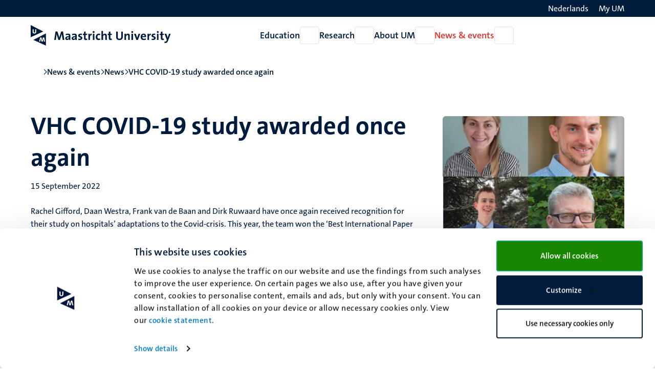

--- FILE ---
content_type: text/css
request_url: https://www.maastrichtuniversity.nl/sites/default/files/css/css_MGWmqe4KypOXJ-mkg1mv5aJNMGuX4FTpHk2nJoG9s18.css?delta=1&language=en&theme=um_base&include=eJydUtFuwyAM_KEQPqky4AZWwAibdfv7kWjTugdSuhfE-c46G85SRW0pFcqYhdeWLgYYlTIVwdnakuHFDkVNhPKYt1DdmL0SCdYx7_sEZ3xIsOGYjoFFBcE0liTM7ZxViUyIJy4S5Ix-D3j_s4irrUBc4Q0-litlgTsyJdQP9_WOZoe8mgrZ8XOda9T_AWPYvEyrK24tQp3Wiw_5uXhyhmlz9lDLa_s9tvzLhykG91rL3OMcHZPSY4YCFbYKxfNPcH4ra8ulmZ5yj27hT-5J13volu_w6QTdqINIFuJFgG-sW1IHVAdc9niyPs41kWsRvwAzEZjj
body_size: 23905
content:
/* @license GPL-2.0-or-later https://www.drupal.org/licensing/faq */
.sr-only{clip:rect(1px,1px,1px,1px);display:inline-block;height:1px !important;overflow:hidden;position:relative !important;width:1px !important;word-wrap:normal}:focus-visible{border-radius:4px;outline:2px solid var(--dusk-red-500);outline-offset:2px}.breadcrumbs ol{display:flex;flex-direction:row;gap:1.125rem;margin:1.375rem 0 0;padding:0}.breadcrumbs ol li{align-items:center;display:flex;flex-direction:row;font-weight:600;gap:1.125rem;line-height:1.5}.breadcrumbs ol li a{align-items:center;border-bottom:none;color:var(--sky-blue-100);padding:2px 0;text-decoration:none}.breadcrumbs ol li a:hover{text-decoration:underline}.breadcrumbs ol li a .icon--home{display:flex;height:1.5rem;width:1.5rem}.breadcrumbs ol li a .icon--home i{font-size:1rem;line-height:1.5;width:1.5rem}.breadcrumbs ol li:before{content:none}.breadcrumbs ol li:first-child a{text-decoration:none}.breadcrumbs ol li:not(:first-child):before{content:"";display:inline-block;font:var(--fa-font-regular);font-size:.75rem;-webkit-font-smoothing:antialiased;text-rendering:auto}@media(min-width:992px){.breadcrumbs ol li:not(:first-child):before{content:""}}@media(max-width:991.98px){.breadcrumbs ol li:not(:nth-last-child(2)){display:none}}.breadcrumbs ol li:last-child{overflow:hidden;text-overflow:ellipsis;white-space:nowrap}
.sr-only{clip:rect(1px,1px,1px,1px);display:inline-block;height:1px !important;overflow:hidden;position:relative !important;width:1px !important;word-wrap:normal}:focus-visible{border-radius:4px;outline:2px solid var(--dusk-red-500);outline-offset:2px}[data-component-id].button{align-items:center;border:none;border-radius:var(--border-radius);display:flex;font-size:1.167rem;font-weight:700;gap:.5rem;justify-content:space-between;line-height:1.3;margin:0;overflow-wrap:break-word;padding:1rem;text-decoration:none;word-break:normal}[data-component-id].button.grow{height:100%}[data-component-id].button.fit-content{width:-moz-fit-content;width:fit-content}[data-component-id].button i{align-self:center;position:relative;transform-style:preserve-3d;transition:translate var(--transition)}[data-component-id].button:hover i{translate:.25em 0}[data-component-id].button--primary{background-color:var(--sky-blue-600);color:var(--neutrals-0)}[data-component-id].button--primary:hover{background-color:var(--sky-blue-500);color:var(--neutrals-0)}[data-component-id].button--secondary{background:rgba(0,0,0,0);border:1px solid var(--sky-blue-600);color:var(--sky-blue-600)}[data-component-id].button--secondary:hover{background:rgba(0,0,0,0);border-color:var(--sky-blue-500);color:var(--sky-blue-500)}[data-component-id].button--white{background:var(--neutrals-0);border:1px solid var(--neutrals-1000);color:var(--neutrals-1000);text-decoration:none}[data-component-id].button--white:hover{background:rgba(0,0,0,0);color:var(--neutrals-1000)}[data-component-id].link{color:var(--sky-blue-500);font-size:1.167rem;overflow-wrap:break-word;word-break:normal}[data-component-id].link span,[data-component-id].link:hover,[data-component-id].link{text-decoration:none}[data-component-id].link i{color:var(--sky-blue-100)}[data-component-id].link:hover{color:var(--sky-blue-100)}[data-component-id].link:hover i{color:var(--sky-blue-100)}[data-component-id].link--default{font-size:inherit}[data-component-id].link--default span{text-decoration:underline}[data-component-id].link--primary{align-items:center;display:flex;font-size:1.167rem;font-weight:700;gap:.5rem;line-height:1.5625rem}[data-component-id].link--primary i{align-self:center;transform-style:preserve-3d;transition:translate var(--transition)}[data-component-id].link--primary:hover i{translate:.25em 0}[data-component-id].link--secondary{align-items:center;display:flex;font-weight:700;gap:.5rem}[data-component-id].link--secondary i{align-self:center;transform-style:preserve-3d;transition:translate var(--transition)}[data-component-id].link--secondary:hover i{translate:.25em 0}[data-component-id].link--white{border-bottom:none;color:var(--neutrals-0);display:flex;gap:.25rem}[data-component-id].link--white i{align-self:center;color:var(--neutrals-0);order:-1}[data-component-id].link--white:hover{color:var(--neutrals-0)}[data-component-id].link--white:hover i{color:var(--neutrals-0)}[data-component-id].link--white:hover span{text-decoration:underline}[data-component-id].link--cerulean,[data-component-id].link--cerulean i{color:var(--sky-blue-600)}[data-component-id].link--cerulean:hover,[data-component-id].link--cerulean:hover i{color:var(--sky-blue-500)}[data-component-id].button,[data-component-id].link{transition:all var(--transition)}[data-component-id].button--icon,[data-component-id].link--icon{background:none;border-bottom:none;font-size:2rem}[data-component-id].button--icon:hover,[data-component-id].link--icon:hover{color:initial}[data-component-id].button--icon-orange,[data-component-id].link--icon-orange{color:var(--dusk-red-500)}[data-component-id].button--icon-orange i,[data-component-id].link--icon-orange i{color:var(--dusk-red-500)}[data-component-id].button--icon-orange:hover i,[data-component-id].link--icon-orange:hover i{color:var(--dusk-red-500)}[data-component-id].button--icon-dark,[data-component-id].link--icon-dark{color:var(--sky-blue-100);font-size:1.5rem}[data-component-id].button--icon-dark i,[data-component-id].link--icon-dark i{color:var(--sky-blue-100)}[data-component-id].button--icon-dark:hover i,[data-component-id].link--icon-dark:hover i{color:var(--sky-blue-100)}[data-component-id].button--dark,[data-component-id].link--dark{border:none;color:var(--sky-blue-100);display:flex;flex-direction:row;font-weight:700;gap:1rem}[data-component-id].button--dark:hover span,[data-component-id].link--dark:hover span{text-decoration:underline}[data-component-id].button--dark:hover i,[data-component-id].link--dark:hover i{translate:.25em 0}[data-component-id].button--dark span,[data-component-id].link--dark span{border:none;text-decoration:none;transition:-webkit-text-decoration var(--transition);transition:text-decoration var(--transition);transition:text-decoration var(--transition),-webkit-text-decoration var(--transition)}[data-component-id].button--dark i,[data-component-id].link--dark i{align-self:center;transform-style:preserve-3d;transition:translate var(--transition)}
.sr-only{clip:rect(1px,1px,1px,1px);display:inline-block;height:1px !important;overflow:hidden;position:relative !important;width:1px !important;word-wrap:normal}:focus-visible{border-radius:4px;outline:2px solid var(--dusk-red-500);outline-offset:2px}[data-component-id].card{display:flex;flex-direction:column;gap:.75rem;height:100%;min-height:initial;padding:0;position:relative}[data-component-id].card .card__image{border-bottom:6px solid var(--sky-blue-100);order:-1;overflow:hidden}[data-component-id].card .card__image img,[data-component-id].card .card__image{border-radius:var(--border-radius) var(--border-radius) 0 0}[data-component-id].card .card__content{display:flex;flex-direction:column;flex-grow:1;font-size:1rem;font-weight:400;gap:4px;line-height:1.5rem;padding:0}[data-component-id].card .card__footer{margin-top:1rem;order:4}[data-component-id].card .chapeau{margin-bottom:.375rem;order:-1}[data-component-id].card .chapeau ul{margin:0}[data-component-id].card .title{font-weight:600;order:1}[data-component-id].card .title+span{margin-bottom:.5rem;order:0}[data-component-id].card time{order:2}[data-component-id].card .text{font-weight:400;order:3}[data-component-id].card .text>p{margin-top:.5em}[data-component-id].card img{height:auto;transition:transform var(--transition);width:100%}[data-component-id].card.card--linked .title a:before{content:"";display:block;inset:0;position:absolute;z-index:1}[data-component-id].card.card--linked:focus-within{border-radius:4px;outline:2px solid var(--dusk-red-500);outline-offset:2px}.swiper-slide [data-component-id].card.card--linked:focus-within{border-radius:4px;outline:2px solid var(--dusk-red-500);outline-offset:-2px}[data-component-id].card.card--linked:hover img,[data-component-id].card.card--linked:focus-within img{transform:scale(1.05)}[data-component-id].card.card--linked:hover .title,[data-component-id].card.card--linked:focus-within .title{font-weight:700}[data-component-id].card.card--linked .card__footer a{position:relative;z-index:10}[data-component-id].card--outline{gap:0}[data-component-id].card--outline:not(.card--image) .card__content{border-radius:var(--border-radius);border-width:1px}[data-component-id].card--outline .card__content{border-color:rgb(var(--sky-blue-100-rgb)/30%);border-radius:0 0 var(--border-radius) var(--border-radius);border-style:solid;border-width:0 1px 1px;padding:1.5rem 1.5rem 2.25rem}[data-component-id].card--outline.card--linked{transition:border var(--transition)}[data-component-id].card--outline.card--linked:hover .card__content{border-color:var(--sky-blue-100)}[data-component-id].card--sidebox{background-color:var(--sky-blue-950);border-radius:var(--border-radius-l)}[data-component-id].card--sidebox .card__content:not(:empty){padding:1.5rem 1.5rem 2rem}[data-component-id].card--sidebox .card__content:not(:empty) .title{font-weight:700}[data-component-id].card--sidebox .card__content:not(:empty) p{margin:0}[data-component-id].card--sidebox .card__image{border:none;border-radius:var(--border-radius-l)}[data-component-id].card--horizontal{gap:0}@media(min-width:576px){[data-component-id].card--horizontal{flex-direction:row}}[data-component-id].card--horizontal .card__content{border-color:rgb(var(--sky-blue-100-rgb)/30%);border-radius:0 0 var(--border-radius) var(--border-radius);border-style:solid;border-width:0 1px 1px;padding:1.5rem}[data-component-id].card--horizontal .card__content:last-child{border-top-color:var(--sky-blue-100);border-width:6px 1px 1px}@media(min-width:576px){[data-component-id].card--horizontal .card__content{border-bottom-color:var(--sky-blue-100);border-radius:0 var(--border-radius) var(--border-radius) 0;border-width:1px 1px 6px 0}[data-component-id].card--horizontal .card__content:last-child{border-radius:var(--border-radius);border-width:1px 1px 6px}}@media(min-width:576px){[data-component-id].card--horizontal .card__image{border-radius:var(--border-radius) 0 0 var(--border-radius);max-width:35%}[data-component-id].card--horizontal .card__image figure{height:100%}[data-component-id].card--horizontal .card__image figure img{border-radius:var(--border-radius) 0 0 0;height:100%;-o-object-fit:cover;object-fit:cover;width:100%}}[data-component-id].card--border{border-top:6px solid var(--sky-blue-100);padding-top:1rem}[data-component-id].card--topline:not(.card--image) .card__content{border-top:1px solid var(--neutrals-100);padding-top:1rem}[data-component-id].card--media-left{--bs-gutter-x:3rem;--bs-gutter-y:0;display:flex;flex-wrap:wrap;margin-top:calc(-1*var(--bs-gutter-y));margin-right:calc(-0.5*var(--bs-gutter-x));margin-left:calc(-0.5*var(--bs-gutter-x))}[data-component-id].card--media-left{flex-direction:row;gap:0}@media(min-width:576px){[data-component-id].card--media-left .card__image{flex:0 0 auto;width:50%}}@media(min-width:992px){[data-component-id].card--media-left .card__image{flex:0 0 auto;width:16.66666667%}}[data-component-id].card--media-left .card__image{border:0;border-radius:var(--border-radius)}[data-component-id].card--media-left .card__image img{border-radius:var(--border-radius)}[data-component-id].card--media-left .card__content{padding:0 var(--bs-gutter-x)}@media(min-width:576px){[data-component-id].card--media-left .card__content{flex:0 0 auto;width:50%}}@media(min-width:992px){[data-component-id].card--media-left .card__content{flex:0 0 auto;width:83.33333333%}}
.sr-only{clip:rect(1px,1px,1px,1px);display:inline-block;height:1px !important;overflow:hidden;position:relative !important;width:1px !important;word-wrap:normal}:focus-visible{border-radius:4px;outline:2px solid var(--dusk-red-500);outline-offset:2px}footer{background:var(--neutrals-25);border-bottom:3.75rem solid var(--sky-blue-100);border-top:none;margin-top:1.875rem;padding:3.75rem 0}footer .row{gap:2.25rem}@media(min-width:992px){footer .row{gap:initial}}footer .block--address a{border-bottom:none;color:var(--sky-blue-100);font-weight:normal;text-decoration:none}footer .block--address a:hover{border-bottom:none;text-decoration:underline}footer .block--address .phone+.address{margin-top:1.25rem}footer .logo,footer .block-menu,footer .block{flex-shrink:0;width:100%;max-width:100%;padding-right:calc(var(--bs-gutter-x)*.5);padding-left:calc(var(--bs-gutter-x)*.5);margin-top:var(--bs-gutter-y);text-align:start}footer .logo span,footer .block-menu span,footer .block span{display:flex;font-size:1rem;font-weight:600;line-height:1.5;margin-bottom:.25rem}footer .logo .menu,footer .block-menu .menu,footer .block .menu{align-items:start;display:flex;flex-direction:column}footer .logo .menu .menu-item>a,footer .block-menu .menu .menu-item>a,footer .block .menu .menu-item>a{border:none;color:var(--sky-blue-100);display:flex;text-align:start;text-decoration:none}footer .logo .menu .menu-item>a:hover,footer .block-menu .menu .menu-item>a:hover,footer .block .menu .menu-item>a:hover{text-decoration:underline}@media(min-width:992px){footer .logo,footer .block-menu,footer .block{flex:0 0 auto;width:25%}}footer .logo{border:none;display:inline-block;height:-moz-fit-content;height:fit-content;margin-right:auto}footer .logo svg{height:30px;max-width:100%}footer .logo:hover{border:none}
.sr-only{clip:rect(1px,1px,1px,1px);display:inline-block;height:1px !important;overflow:hidden;position:relative !important;width:1px !important;word-wrap:normal}:focus-visible{border-radius:4px;outline:2px solid var(--dusk-red-500);outline-offset:2px}.header{position:sticky;top:0;z-index:100}.gin--horizontal-toolbar .header{top:calc(var(--gin-toolbar-y-offset))}@media(min-width:992px){.gin--horizontal-toolbar .header{top:calc(var(--gin-toolbar-y-offset) + 6px)}}.header .logo,.header .logo--small{border:none;display:inline-block}.header .logo svg,.header .logo--small svg{height:40px;max-width:100%}.header .language ul{margin-bottom:0;padding-left:0}.header .language--long{color:var(--neutrals-0);display:none}@media(min-width:992px){.header .language--long{display:block}}@media(min-width:992px){.header .language--short{display:none}}.header__top{background:var(--sky-blue-100);padding:.25rem 0}.header__top>.container{align-items:flex-end;display:flex;gap:1.5rem}.header__top .language{margin-left:auto}.header__top .language-link{align-items:center;display:flex;flex-direction:row-reverse;font-size:1rem;gap:.25rem;text-decoration:none}.header__top .language-link i{color:var(--neutrals-0)}.header__top .language-link:hover span{text-decoration:underline}.header__top .my-um .link{font-size:1rem}.header__bottom{background:var(--neutrals-0)}.header__bottom>.container{align-items:center;display:flex;gap:.5rem;height:64px;justify-content:center}@media(min-width:992px){.header__bottom>.container{height:initial}}.header__bottom .language i{display:none}@media(max-width:991.98px){.header__bottom--left a,.header__bottom--left .button,.header__bottom--left .search a,.header__bottom--right a,.header__bottom--right .button,.header__bottom--right .search a{border:none;color:var(--sky-blue-100);display:block;font-size:1.25rem;line-height:1;padding:.75rem}.header__bottom--left a i,.header__bottom--left .button i,.header__bottom--left .search a i,.header__bottom--right a i,.header__bottom--right .button i,.header__bottom--right .search a i{color:var(--sky-blue-100)}.header__bottom--left a:hover,.header__bottom--left .button:hover,.header__bottom--left .search a:hover,.header__bottom--right a:hover,.header__bottom--right .button:hover,.header__bottom--right .search a:hover{border:none;color:var(--sky-blue-100)}.header__bottom--left a:hover i,.header__bottom--left .button:hover i,.header__bottom--left .search a:hover i,.header__bottom--right a:hover i,.header__bottom--right .button:hover i,.header__bottom--right .search a:hover i{color:var(--sky-blue-100);transition:none;translate:initial}.header__bottom--left .button,.header__bottom--right .button{margin-left:-0.75rem}.header__bottom .link{transition:initial}}@media(min-width:992px){.header__bottom{padding:1rem 0}}.header__bottom--left,.header__bottom--right{align-items:center;display:flex;gap:.5rem;justify-content:center;margin-left:auto}.header__bottom--left{margin-left:initial;margin-right:auto}html:not([lang=nl]) svg.site--logo .language--nl{display:none}html:not([lang=en]) svg.site--logo .language--en{display:none}
.sr-only{clip:rect(1px,1px,1px,1px);display:inline-block;height:1px !important;overflow:hidden;position:relative !important;width:1px !important;word-wrap:normal}:focus-visible{border-radius:4px;outline:2px solid var(--dusk-red-500);outline-offset:2px}[data-component-id].image{margin:0;position:relative}[data-component-id].image img{border-radius:var(--border-radius);height:auto;width:100%}[data-component-id].image .caption{bottom:0;left:0;position:absolute;right:0}
.sr-only{clip:rect(1px,1px,1px,1px);display:inline-block;height:1px !important;overflow:hidden;position:relative !important;width:1px !important;word-wrap:normal}:focus-visible{border-radius:4px;outline:2px solid var(--dusk-red-500);outline-offset:2px}.list-item{border-top:1px solid var(--neutrals-100);display:flex;flex-direction:column;gap:1rem;padding:1.5rem 0;position:relative}@media(min-width:768px){.list-item{flex-direction:row;gap:2rem}}.list-item__content{display:flex;flex:3;flex-direction:column;gap:.5rem}.list-item__content .title{transition:font-weight var(--transition)}.list-item__content .title a:before{content:"";display:block;inset:0;position:absolute;z-index:1}.list-item__content__footer{color:var(--neutrals-500);display:flex;flex-wrap:wrap;font-size:.875rem;font-weight:600;gap:.5rem}.list-item__content__footer i{align-self:center;color:var(--dusk-red-700);font-size:.313rem}.list-item__media{flex:1;order:-1}@media(min-width:768px){.list-item__media{order:initial}}.list-item__media .image{border-radius:var(--border-radius-l);overflow:hidden}.list-item__media .image img{transition:transform var(--transition)}@media(min-width:768px){.list-item__media .calendar{margin-left:auto}}.list-item:hover .title,.list-item:focus-within .title{font-weight:700}.list-item:hover img,.list-item:focus-within img{transform:scale(1.05)}
.sr-only{clip:rect(1px,1px,1px,1px);display:inline-block;height:1px !important;overflow:hidden;position:relative !important;width:1px !important;word-wrap:normal}:focus-visible{border-radius:4px;outline:2px solid var(--dusk-red-500);outline-offset:2px}.menu--main{gap:2rem}.menu--main .menu__item,.menu--main .submenu__item{align-items:center;display:flex;gap:.5rem}.menu--main .menu__item__link,.menu--main .submenu__item__link{border:none;color:var(--sky-blue-100);font-size:1.125rem;font-weight:600;text-decoration:none}.menu--main .menu__item__link:hover,.menu--main .submenu__item__link:hover{border:none;color:var(--dusk-red-500)}.menu--main .menu__item--active-trail .menu__item__link,.menu--main .submenu__item--active-trail .menu__item__link{color:var(--dusk-red-500)}.menu--main .menu__item__parent,.menu--main .submenu__item__parent{align-items:center;background:initial;color:var(--sky-blue-100);display:flex;font-size:1.25rem;font-weight:700;gap:1rem;justify-content:initial;margin-bottom:1rem;padding:initial;text-align:left}.menu--main .menu__item__parent:before,.menu--main .submenu__item__parent:before{color:var(--dusk-red-500);content:"";display:inline-block;font:var(--fa-font-regular);font-size:1rem;-webkit-font-smoothing:antialiased;text-rendering:auto}.menu--main .menu__item__toggle,.menu--main .submenu__item__toggle{background-color:var(--neutrals-0);border:1px solid var(--dusk-red-900);border-radius:var(--border-radius);display:initial;font-size:1rem;height:2.125rem;padding:initial;width:2.375rem}.menu--main .menu__item__toggle i,.menu--main .submenu__item__toggle i{color:var(--dusk-red-500);transition:all var(--transition)}.menu--main .menu__item__toggle:hover,.menu--main .submenu__item__toggle:hover{background-color:var(--dusk-red-500);border-color:var(--dusk-red-500)}.menu--main .menu__item__toggle:hover i,.menu--main .submenu__item__toggle:hover i{color:var(--neutrals-0);translate:initial}.menu--main .menu__item__toggle--active-trail,.menu--main .submenu__item__toggle--active-trail{background-color:var(--dusk-red-500);border-color:var(--dusk-red-500)}.menu--main .menu__item__toggle--active-trail i,.menu--main .submenu__item__toggle--active-trail i{color:var(--neutrals-0)}.menu--main .submenu__item{min-height:2.75rem}.menu--main .submenu__item__toggle{height:2.75rem;margin-left:auto;width:2.75rem}.menu--main .submenu__item.active>.submenu__item__toggle,.menu--main .submenu__item.active>.menu__item__toggle{background-color:var(--dusk-red-500);border-color:var(--dusk-red-500)}.menu--main .submenu__item.active>.submenu__item__toggle i,.menu--main .submenu__item.active>.menu__item__toggle i{color:var(--neutrals-0)}.menu--main .submenu__item--active-trail>.submenu__item__link{color:var(--dusk-red-500)}@media(min-width:992px){.menu--main{display:flex}.menu--main,.menu--main ul,.menu--main li{list-style:none;margin:0;padding:0}.menu--main .menu__item>.megamenu{background-color:var(--neutrals-0);display:none;left:0;opacity:0;position:absolute;right:0;top:100%;transform:translateY(-100%);transition:all var(--transition) allow-discrete;width:100vw;z-index:-20}.menu--main .menu__item>.megamenu>.container{position:relative}.menu--main .menu__item>.megamenu>.container>.col-lg-3{background-color:var(--neutrals-0);max-height:var(--desktop-submenu-max-height);min-height:var(--desktop-submenu-min-height);overflow:auto;overscroll-behavior-y:contain;padding:1.5rem 1.25rem 1.5rem .25rem;scrollbar-gutter:stable;scrollbar-color:var(--neutrals-300) var(--neutrals-0);scrollbar-gutter:stable;scrollbar-width:thin}.menu--main .menu__item>.megamenu>.container>.col-lg-3::-webkit-scrollbar{height:.75rem;width:.75rem}.menu--main .menu__item>.megamenu>.container>.col-lg-3::-webkit-scrollbar-track{background:var(--neutrals-0)}.menu--main .menu__item>.megamenu>.container>.col-lg-3::-webkit-scrollbar-thumb{background-color:var(--neutrals-300);border:.1875rem solid var(--neutrals-0);border-radius:.625rem}.menu--main .menu__item>.megamenu .submenu{display:flex;flex-direction:column;gap:1rem}.menu--main .menu__item>.megamenu .submenu .submenu__item>.megamenu{flex:0 0 auto;width:33.33333333%;margin-left:25%;border-left:2px solid var(--neutrals-50);display:none;height:100%;opacity:0;overflow:auto;overscroll-behavior-y:contain;padding:1.5rem 1.25rem 1.5rem 10%;position:absolute;top:0;transform:translateX(-100%);transition:all var(--transition) allow-discrete;z-index:-10;scrollbar-color:var(--neutrals-300) var(--neutrals-0);scrollbar-gutter:stable;scrollbar-width:thin}.menu--main .menu__item>.megamenu .submenu .submenu__item>.megamenu::-webkit-scrollbar{height:.75rem;width:.75rem}.menu--main .menu__item>.megamenu .submenu .submenu__item>.megamenu::-webkit-scrollbar-track{background:var(--neutrals-0)}.menu--main .menu__item>.megamenu .submenu .submenu__item>.megamenu::-webkit-scrollbar-thumb{background-color:var(--neutrals-300);border:.1875rem solid var(--neutrals-0);border-radius:.625rem}.menu--main .menu__item>.megamenu .submenu .submenu__item>.megamenu.open{display:block;opacity:1;transform:translateX(0%);z-index:0}@starting-style{.menu--main .menu__item>.megamenu .submenu .submenu__item>.megamenu.open{opacity:0;transform:translateX(-100%);z-index:-10}}.menu--main .menu__item>.megamenu .submenu .submenu__item__link{width:calc(100% - 3.25rem)}.menu--main .menu__item>.megamenu.open{border-top:2px solid var(--neutrals-50);display:block;opacity:1;transform:translateY(0%)}@starting-style{.menu--main .menu__item>.megamenu.open{opacity:0;transform:translateY(-100%);z-index:-20}}.menu--main .active .menu__item__toggle{background-color:var(--dusk-red-500);border-color:var(--dusk-red-500)}.menu--main .active .menu__item__toggle i{color:var(--neutrals-0);rotate:180deg}}.menu-overlay:after{animation:overlay-fade-in .15s ease-out forwards;background-color:rgb(var(--sky-blue-100-rgb)/50%);content:"";inset:0;pointer-events:none;position:fixed;z-index:20}
.sr-only{clip:rect(1px,1px,1px,1px);display:inline-block;height:1px !important;overflow:hidden;position:relative !important;width:1px !important;word-wrap:normal}:focus-visible{border-radius:4px;outline:2px solid var(--dusk-red-500);outline-offset:2px}@media(max-width:991.98px){.navigation__mobile{background-color:var(--neutrals-0);display:flex;flex-direction:column;height:calc(100svh - var(--mobile-header-height));left:0;overflow-y:auto;position:absolute;top:100%;transform:translateX(-100%);transition:all var(--transition);visibility:hidden;width:100%;z-index:100}.gin--horizontal-toolbar .navigation__mobile{height:calc(100svh - var(--mobile-header-height) - var(--gin-toolbar-y-offset))}.navigation__mobile.open{transform:translateX(0)}.navigation__mobile--bottom{align-items:flex-start;background-color:var(--sky-blue-100);display:flex;flex-direction:column;gap:1rem;margin-top:auto;padding:2.5rem 1.5rem;z-index:100}.navigation__mobile--bottom .search .link,.navigation__mobile--bottom .search .language-link,.navigation__mobile--bottom .language .link,.navigation__mobile--bottom .language .language-link,.navigation__mobile--bottom .my-um .link,.navigation__mobile--bottom .my-um .language-link{align-items:center;border:none;color:var(--neutrals-0);display:flex;flex-direction:row-reverse;font-size:1.167rem;gap:.5rem;padding:.5rem 0}.navigation__mobile--bottom .search .link i,.navigation__mobile--bottom .search .language-link i,.navigation__mobile--bottom .language .link i,.navigation__mobile--bottom .language .language-link i,.navigation__mobile--bottom .my-um .link i,.navigation__mobile--bottom .my-um .language-link i{color:var(--neutrals-0)}.navigation__mobile--bottom .search .link:hover,.navigation__mobile--bottom .search .language-link:hover,.navigation__mobile--bottom .language .link:hover,.navigation__mobile--bottom .language .language-link:hover,.navigation__mobile--bottom .my-um .link:hover,.navigation__mobile--bottom .my-um .language-link:hover{color:var(--neutrals-0);text-decoration:none}.navigation__mobile--bottom .search .link:hover span,.navigation__mobile--bottom .search .language-link:hover span,.navigation__mobile--bottom .language .link:hover span,.navigation__mobile--bottom .language .language-link:hover span,.navigation__mobile--bottom .my-um .link:hover span,.navigation__mobile--bottom .my-um .language-link:hover span{color:var(--neutrals-0);text-decoration:underline}.navigation__mobile--bottom .search .link:hover i,.navigation__mobile--bottom .search .language-link:hover i,.navigation__mobile--bottom .language .link:hover i,.navigation__mobile--bottom .language .language-link:hover i,.navigation__mobile--bottom .my-um .link:hover i,.navigation__mobile--bottom .my-um .language-link:hover i{border:none;color:var(--neutrals-0);display:block;text-decoration:none}.navigation__mobile--bottom .links .language-link i{display:block}.navigation__mobile--bottom .links .language-link .language--long{display:block}.navigation__mobile--bottom .links .language-link .language--short{display:none}.menu-main-mobile{padding:1.5rem}.menu-main-mobile .menu,.menu-main-mobile .submenu{display:flex;flex-direction:column;gap:1rem}.menu-main-mobile .menu,.menu-main-mobile .menu ul,.menu-main-mobile .menu li,.menu-main-mobile .submenu,.menu-main-mobile .submenu ul,.menu-main-mobile .submenu li{list-style:none;margin:0;padding:0}.menu-main-mobile .menu .menu__item .megamenu,.menu-main-mobile .submenu .menu__item .megamenu{background-color:var(--neutrals-0);display:flex;flex-direction:column;gap:1rem;height:calc(100svh - var(--mobile-header-height));overflow-y:auto;padding:1.5rem;position:absolute;right:0;top:0;transform:translateX(-100%);transition:all var(--transition);visibility:hidden;width:100%;z-index:150}.gin--horizontal-toolbar .menu-main-mobile .menu .menu__item .megamenu,.gin--horizontal-toolbar .menu-main-mobile .submenu .menu__item .megamenu{height:calc(100svh - var(--mobile-header-height) - var(--gin-toolbar-y-offset))}.menu-main-mobile .menu .menu__item .megamenu.open,.menu-main-mobile .submenu .menu__item .megamenu.open{overflow:scroll;transform:translateX(0%);visibility:visible}.menu-main-mobile .menu .menu__item,.menu-main-mobile .menu .submenu__item,.menu-main-mobile .submenu .menu__item,.menu-main-mobile .submenu .submenu__item{height:3.5rem}.menu-main-mobile .menu .menu__item__parent,.menu-main-mobile .menu .submenu__item__parent,.menu-main-mobile .submenu .menu__item__parent,.menu-main-mobile .submenu .submenu__item__parent{font-size:1rem;gap:1.5rem}.menu-main-mobile .menu .menu__item__parent:before,.menu-main-mobile .menu .submenu__item__parent:before,.menu-main-mobile .submenu .menu__item__parent:before,.menu-main-mobile .submenu .submenu__item__parent:before{content:""}.menu-main-mobile .menu .menu__item__toggle,.menu-main-mobile .menu .submenu__item__toggle,.menu-main-mobile .submenu .menu__item__toggle,.menu-main-mobile .submenu .submenu__item__toggle{background-color:var(--neutrals-0);border:1px solid var(--dusk-red-900);height:3.5rem;margin-left:auto;width:3.5rem}.menu-main-mobile .menu .menu__item__toggle i,.menu-main-mobile .menu .submenu__item__toggle i,.menu-main-mobile .submenu .menu__item__toggle i,.menu-main-mobile .submenu .submenu__item__toggle i{color:var(--dusk-red-500)}.menu-main-mobile .menu .menu__item__toggle i:before,.menu-main-mobile .menu .submenu__item__toggle i:before,.menu-main-mobile .submenu .menu__item__toggle i:before,.menu-main-mobile .submenu .submenu__item__toggle i:before{content:""}}
.sr-only{clip:rect(1px,1px,1px,1px);display:inline-block;height:1px !important;overflow:hidden;position:relative !important;width:1px !important;word-wrap:normal}:focus-visible{border-radius:4px;outline:2px solid var(--dusk-red-500);outline-offset:2px}[data-component-id].title{letter-spacing:.1px;margin:0;padding:0}@media all and (min-width:0px)and (max-width:767px){[data-component-id].title{hyphens:auto;overflow-wrap:break-word}}[data-component-id].title a{border:0;text-decoration:none}[data-component-id].title:hover a{font-weight:700}[data-component-id].title--xxs{font-size:1rem;font-weight:700;line-height:1.25rem}@media(min-width:1200px){[data-component-id].title--xxs{font-size:1.25rem;line-height:1.5rem}}[data-component-id].title--xs{font-size:1.125rem;font-weight:700;line-height:1.5rem}@media(min-width:1200px){[data-component-id].title--xs{font-size:1.25rem;line-height:1.75rem}}[data-component-id].title--sm,[data-component-id].title--hero-xs{font-size:1.375rem;font-weight:700;line-height:1.75}@media(min-width:1200px){[data-component-id].title--sm,[data-component-id].title--hero-xs{font-size:1.5rem;line-height:2rem}}[data-component-id].title--md{font-size:1.5rem;font-weight:400;line-height:1.95rem}@media(min-width:1200px){[data-component-id].title--md{font-size:1.625rem;line-height:2.375rem}}[data-component-id].title--xl,[data-component-id].title--hero-sm,[data-component-id].title--hero-md{font-size:1.875rem;font-weight:600;line-height:2.5rem}@media(min-width:992px){[data-component-id].title--xl,[data-component-id].title--hero-sm,[data-component-id].title--hero-md{font-size:2.25rem;line-height:2.875rem}}@media(min-width:1200px){[data-component-id].title--xl,[data-component-id].title--hero-sm,[data-component-id].title--hero-md{font-size:3rem;line-height:3.875rem}}[data-component-id].title--xl,[data-component-id].title--hero-sm,[data-component-id].title--hero-md{font-weight:700}[data-component-id].title--xl-semibold{font-size:1.875rem;font-weight:600;line-height:2.5rem}@media(min-width:992px){[data-component-id].title--xl-semibold{font-size:2.25rem;line-height:2.875rem}}@media(min-width:1200px){[data-component-id].title--xl-semibold{font-size:3rem;line-height:3.875rem}}[data-component-id].title--hero-lg{font-size:2.25rem;font-weight:700;line-height:2.875rem}@media(min-width:992px){[data-component-id].title--hero-lg{font-size:3.75rem;line-height:4.875rem}}[data-component-id].title--hero-xl{font-size:2.5rem;font-weight:700;line-height:1.25}@media(min-width:992px){[data-component-id].title--hero-xl{font-size:5rem}}[data-component-id].title--profile-xs{font-size:1rem;font-weight:700;line-height:1.25rem}@media(min-width:1200px){[data-component-id].title--profile-xs{font-size:1.25rem;line-height:1.5rem}}[data-component-id].title--profile-xs{font-size:1.25rem;font-weight:600}
.sr-only{clip:rect(1px,1px,1px,1px);display:inline-block;height:1px !important;overflow:hidden;position:relative !important;width:1px !important;word-wrap:normal}:focus-visible{border-radius:4px;outline:2px solid var(--dusk-red-500);outline-offset:2px}.view-header{display:flex;flex-direction:column;gap:1.5rem;margin-bottom:2rem;margin-top:.75rem}.view-header .results{font-size:1.125rem;font-weight:600}
.sr-only{clip:rect(1px,1px,1px,1px);display:inline-block;height:1px !important;overflow:hidden;position:relative !important;width:1px !important;word-wrap:normal}:focus-visible{border-radius:4px;outline:2px solid var(--dusk-red-500);outline-offset:2px}@font-face{font-family:TheSans;font-style:normal;font-weight:400;src:url(/themes/custom/um_base/dist/./fonts/TheSans_4_SemiLight.woff) format("woff")}@font-face{font-family:TheSans;font-style:italic;font-weight:400;src:url(/themes/custom/um_base/dist/./fonts/TheSans_4i_SemiLightItalic.woff) format("woff")}@font-face{font-family:TheSans;font-style:normal;font-weight:normal;src:url(/themes/custom/um_base/dist/./fonts/TheSans_5_Plain.woff) format("woff")}@font-face{font-family:TheSans;font-style:italic;font-weight:normal;src:url(/themes/custom/um_base/dist/./fonts/TheSans_5i_PlainItalic.woff) format("woff")}@font-face{font-family:TheSans;font-style:normal;font-weight:500;src:url(/themes/custom/um_base/dist/./fonts/TheSans_5_Plain.woff) format("woff")}@font-face{font-family:TheSans;font-style:italic;font-weight:500;src:url(/themes/custom/um_base/dist/./fonts/TheSans_5i_PlainItalic.woff) format("woff")}@font-face{font-family:TheSans;font-style:normal;font-weight:600;src:url(/themes/custom/um_base/dist/./fonts/TheSans_6_SemiBold.woff) format("woff")}@font-face{font-family:TheSans;font-style:italic;font-weight:600;src:url(/themes/custom/um_base/dist/./fonts/TheSans_6i_SemiBoldItalic.woff) format("woff")}@font-face{font-family:TheSans;font-style:normal;font-weight:700;src:url(/themes/custom/um_base/dist/./fonts/TheSans_7_Bold.woff) format("woff")}@font-face{font-family:TheSans;font-style:normal;font-weight:bold;src:url(/themes/custom/um_base/dist/./fonts/TheSans_7_Bold.woff) format("woff")}
.sr-only{clip:rect(1px,1px,1px,1px);display:inline-block;height:1px !important;overflow:hidden;position:relative !important;width:1px !important;word-wrap:normal}:focus-visible{border-radius:4px;outline:2px solid var(--dusk-red-500);outline-offset:2px}:root{--fruitsalad-green:#468f5a;--salem-green:#0c884c;--lincoln-green:#0c4a00;--transparent:rgb(255 255 255 / 0%);--sunset-orange-100:#2d1600;--sunset-orange-200:#4b2800;--sunset-orange-300:#6a3b00;--sunset-orange-400:#8c5000;--sunset-orange-500:#af6500;--sunset-orange-600:#d47b00;--sunset-orange-700:#f39425;--sunset-orange-800:#ffb873;--sunset-orange-900:#ffdcbf;--sunset-orange-950:#ffeee1;--sunset-orange-980:#fff8f5;--dusk-red-100:#410002;--dusk-red-200:#690005;--dusk-red-300:#93000a;--dusk-red-400:#ae0b12;--dusk-red-500:#df362f;--dusk-red-550:#f1483e;--dusk-red-600:#ff5449;--dusk-red-700:#ff897d;--dusk-red-800:#ffb4ab;--dusk-red-900:#ffdad6;--dusk-red-950:#ffedea;--dusk-red-980:#fff8f7;--dusk-red-legacy-100:#3d0700;--dusk-red-legacy-200:#621100;--dusk-red-legacy-300:#8a1c00;--dusk-red-legacy-400:#b52700;--dusk-red-legacy-500:#da390f;--dusk-red-legacy-550:#f1483e;--dusk-red-legacy-600:#f05010;--dusk-red-legacy-700:#ff8b6e;--dusk-red-legacy-800:#ffb4a2;--dusk-red-legacy-900:#ffdad2;--dusk-red-legacy-950:#ffede9;--dusk-red-legacy-980:#fff8f6;--sky-blue-100:#001c3d;--sky-blue-200:#003258;--sky-blue-300:#00497d;--sky-blue-400:#0061a4;--sky-blue-500:#0e71bb;--sky-blue-600:#049fd8;--sky-blue-700:#3bb6f0;--sky-blue-800:#7fd0ff;--sky-blue-900:#c5e7ff;--sky-blue-950:#e4f3ff;--sky-blue-980:#f5faff;--sky-blue-100-rgb:0 28 61;--sky-blue-600-rgb:4 159 216;--neutrals-0:#ffffff;--neutrals-25:#f5f5f5;--neutrals-50:#ebedef;--neutrals-100:#b2bbc5;--neutrals-200:#8996a9;--neutrals-300:#949494;--neutrals-500:#66778b;--neutrals-700:#334964;--neutrals-900:#001c3d;--neutrals-1000:#000000;--neutrals-0-rgb:255 255 255;--neutrals-1000-rgb:0 0 0;--message-warning:var(--sunset-orange-700);--message-status:#36872d;--message-error:var(--dusk-red-400);--checked-color:var(--sky-blue-500);--focus-ring-color:var(--sunset-orange-700);--button-bg-color:var(--dusk-red-500);--button-bg-color-hover:var(--dusk-red-550);--link-button-bg-color:var(--sky-blue-500);--webkit-autofill-color:var(--sky-blue-950);--error-red:var(--dusk-red-400);--mark-background-color:#ffff00;--mark-font-color:var(--neutrals-1000);--gallery-button-bg:#292929;--gallery-nav-bg:#121212}:root{--transition:ease-out 300ms;--border-radius-s:0.125rem;--border-radius:0.25rem;--border-radius-l:0.375rem;--mobile-header-height:4rem;--desktop-header-height:6.563rem;--desktop-sticky-offset:calc(var(--desktop-header-height) + 1.375rem);--desktop-submenu-min-height:25rem;--desktop-submenu-max-height:70lvh}.gin--horizontal-toolbar{--desktop-sticky-offset:calc(var(--gin-toolbar-y-offset) + var(--desktop-header-height) + 1.375rem)}.sr-only{clip:rect(1px,1px,1px,1px);display:inline-block;height:1px !important;overflow:hidden;position:relative !important;width:1px !important;word-wrap:normal}:focus-visible{border-radius:4px;outline:2px solid var(--dusk-red-500);outline-offset:2px}:root,[data-bs-theme=light]{--bs-blue:#0d6efd;--bs-indigo:#6610f2;--bs-purple:#6f42c1;--bs-pink:#d63384;--bs-red:#dc3545;--bs-orange:#fd7e14;--bs-yellow:#ffc107;--bs-green:#198754;--bs-teal:#20c997;--bs-cyan:#0dcaf0;--bs-black:#000;--bs-white:#fff;--bs-gray:#6c757d;--bs-gray-dark:#343a40;--bs-gray-100:#f8f9fa;--bs-gray-200:#e9ecef;--bs-gray-300:#dee2e6;--bs-gray-400:#ced4da;--bs-gray-500:#adb5bd;--bs-gray-600:#6c757d;--bs-gray-700:#495057;--bs-gray-800:#343a40;--bs-gray-900:#212529;--bs-primary:#0d6efd;--bs-secondary:#6c757d;--bs-success:#198754;--bs-info:#0dcaf0;--bs-warning:#ffc107;--bs-danger:#dc3545;--bs-light:#f8f9fa;--bs-dark:#212529;--bs-even:#f5f5f5;--bs-neutrals-100:#b2bbc5;--bs-primary-rgb:13,110,253;--bs-secondary-rgb:108,117,125;--bs-success-rgb:25,135,84;--bs-info-rgb:13,202,240;--bs-warning-rgb:255,193,7;--bs-danger-rgb:220,53,69;--bs-light-rgb:248,249,250;--bs-dark-rgb:33,37,41;--bs-even-rgb:245,245,245;--bs-neutrals-100-rgb:178,187,197;--bs-primary-text-emphasis:rgb(5.2,44,101.2);--bs-secondary-text-emphasis:rgb(43.2,46.8,50);--bs-success-text-emphasis:rgb(10,54,33.6);--bs-info-text-emphasis:rgb(5.2,80.8,96);--bs-warning-text-emphasis:rgb(102,77.2,2.8);--bs-danger-text-emphasis:rgb(88,21.2,27.6);--bs-light-text-emphasis:#495057;--bs-dark-text-emphasis:#495057;--bs-primary-bg-subtle:rgb(206.6,226,254.6);--bs-secondary-bg-subtle:rgb(225.6,227.4,229);--bs-success-bg-subtle:rgb(209,231,220.8);--bs-info-bg-subtle:rgb(206.6,244.4,252);--bs-warning-bg-subtle:rgb(255,242.6,205.4);--bs-danger-bg-subtle:rgb(248,214.6,217.8);--bs-light-bg-subtle:rgb(251.5,252,252.5);--bs-dark-bg-subtle:#ced4da;--bs-primary-border-subtle:rgb(158.2,197,254.2);--bs-secondary-border-subtle:rgb(196.2,199.8,203);--bs-success-border-subtle:rgb(163,207,186.6);--bs-info-border-subtle:rgb(158.2,233.8,249);--bs-warning-border-subtle:rgb(255,230.2,155.8);--bs-danger-border-subtle:rgb(241,174.2,180.6);--bs-light-border-subtle:#e9ecef;--bs-dark-border-subtle:#adb5bd;--bs-white-rgb:255,255,255;--bs-black-rgb:0,0,0;--bs-font-sans-serif:system-ui,-apple-system,"Segoe UI",Roboto,"Helvetica Neue","Noto Sans","Liberation Sans",Arial,sans-serif,"Apple Color Emoji","Segoe UI Emoji","Segoe UI Symbol","Noto Color Emoji";--bs-font-monospace:SFMono-Regular,Menlo,Monaco,Consolas,"Liberation Mono","Courier New",monospace;--bs-gradient:linear-gradient(180deg,rgba(255,255,255,0.15),rgba(255,255,255,0));--bs-body-font-family:var(--bs-font-sans-serif);--bs-body-font-size:1rem;--bs-body-font-weight:400;--bs-body-line-height:1.5;--bs-body-color:#212529;--bs-body-color-rgb:33,37,41;--bs-body-bg:#fff;--bs-body-bg-rgb:255,255,255;--bs-emphasis-color:#000;--bs-emphasis-color-rgb:0,0,0;--bs-secondary-color:rgba(33,37,41,0.75);--bs-secondary-color-rgb:33,37,41;--bs-secondary-bg:#e9ecef;--bs-secondary-bg-rgb:233,236,239;--bs-tertiary-color:rgba(33,37,41,0.5);--bs-tertiary-color-rgb:33,37,41;--bs-tertiary-bg:#f8f9fa;--bs-tertiary-bg-rgb:248,249,250;--bs-heading-color:inherit;--bs-link-color:#0d6efd;--bs-link-color-rgb:13,110,253;--bs-link-decoration:underline;--bs-link-hover-color:rgb(10.4,88,202.4);--bs-link-hover-color-rgb:10,88,202;--bs-code-color:#d63384;--bs-highlight-color:#212529;--bs-highlight-bg:rgb(255,242.6,205.4);--bs-border-width:1px;--bs-border-style:solid;--bs-border-color:#dee2e6;--bs-border-color-translucent:rgba(0,0,0,0.175);--bs-border-radius:0.375rem;--bs-border-radius-sm:0.25rem;--bs-border-radius-lg:0.5rem;--bs-border-radius-xl:1rem;--bs-border-radius-xxl:2rem;--bs-border-radius-2xl:var(--bs-border-radius-xxl);--bs-border-radius-pill:50rem;--bs-box-shadow:0 0.5rem 1rem rgba(0,0,0,0.15);--bs-box-shadow-sm:0 0.125rem 0.25rem rgba(0,0,0,0.075);--bs-box-shadow-lg:0 1rem 3rem rgba(0,0,0,0.175);--bs-box-shadow-inset:inset 0 1px 2px rgba(0,0,0,0.075);--bs-focus-ring-width:0.25rem;--bs-focus-ring-opacity:0.25;--bs-focus-ring-color:rgba(13,110,253,0.25);--bs-form-valid-color:#198754;--bs-form-valid-border-color:#198754;--bs-form-invalid-color:#dc3545;--bs-form-invalid-border-color:#dc3545}[data-bs-theme=dark]{color-scheme:dark;--bs-body-color:#dee2e6;--bs-body-color-rgb:222,226,230;--bs-body-bg:#212529;--bs-body-bg-rgb:33,37,41;--bs-emphasis-color:#fff;--bs-emphasis-color-rgb:255,255,255;--bs-secondary-color:rgba(222,226,230,0.75);--bs-secondary-color-rgb:222,226,230;--bs-secondary-bg:#343a40;--bs-secondary-bg-rgb:52,58,64;--bs-tertiary-color:rgba(222,226,230,0.5);--bs-tertiary-color-rgb:222,226,230;--bs-tertiary-bg:rgb(42.5,47.5,52.5);--bs-tertiary-bg-rgb:43,48,53;--bs-primary-text-emphasis:rgb(109.8,168,253.8);--bs-secondary-text-emphasis:rgb(166.8,172.2,177);--bs-success-text-emphasis:rgb(117,183,152.4);--bs-info-text-emphasis:rgb(109.8,223.2,246);--bs-warning-text-emphasis:rgb(255,217.8,106.2);--bs-danger-text-emphasis:rgb(234,133.8,143.4);--bs-light-text-emphasis:#f8f9fa;--bs-dark-text-emphasis:#dee2e6;--bs-primary-bg-subtle:rgb(2.6,22,50.6);--bs-secondary-bg-subtle:rgb(21.6,23.4,25);--bs-success-bg-subtle:rgb(5,27,16.8);--bs-info-bg-subtle:rgb(2.6,40.4,48);--bs-warning-bg-subtle:rgb(51,38.6,1.4);--bs-danger-bg-subtle:rgb(44,10.6,13.8);--bs-light-bg-subtle:#343a40;--bs-dark-bg-subtle:#1a1d20;--bs-primary-border-subtle:rgb(7.8,66,151.8);--bs-secondary-border-subtle:rgb(64.8,70.2,75);--bs-success-border-subtle:rgb(15,81,50.4);--bs-info-border-subtle:rgb(7.8,121.2,144);--bs-warning-border-subtle:rgb(153,115.8,4.2);--bs-danger-border-subtle:rgb(132,31.8,41.4);--bs-light-border-subtle:#495057;--bs-dark-border-subtle:#343a40;--bs-heading-color:inherit;--bs-link-color:rgb(109.8,168,253.8);--bs-link-hover-color:rgb(138.84,185.4,254.04);--bs-link-color-rgb:110,168,254;--bs-link-hover-color-rgb:139,185,254;--bs-code-color:rgb(230.4,132.6,181.2);--bs-highlight-color:#dee2e6;--bs-highlight-bg:rgb(102,77.2,2.8);--bs-border-color:#495057;--bs-border-color-translucent:rgba(255,255,255,0.15);--bs-form-valid-color:rgb(117,183,152.4);--bs-form-valid-border-color:rgb(117,183,152.4);--bs-form-invalid-color:rgb(234,133.8,143.4);--bs-form-invalid-border-color:rgb(234,133.8,143.4)}*,*::before,*::after{box-sizing:border-box}@media(prefers-reduced-motion:no-preference){:root{scroll-behavior:smooth}}body{margin:0;font-family:var(--bs-body-font-family);font-size:var(--bs-body-font-size);font-weight:var(--bs-body-font-weight);line-height:var(--bs-body-line-height);color:var(--bs-body-color);text-align:var(--bs-body-text-align);background-color:var(--bs-body-bg);-webkit-text-size-adjust:100%;-webkit-tap-highlight-color:rgba(0,0,0,0)}hr{margin:1.5rem 0;color:inherit;border:0;border-top:var(--bs-border-width) solid;opacity:.25}h6,h5,h4,h3,h2,h1{margin-top:0;margin-bottom:.75rem;font-weight:500;line-height:1.2;color:var(--bs-heading-color)}h1{font-size:calc(1.375rem + 1.5vw)}@media(min-width:1200px){h1{font-size:2.5rem}}h2{font-size:calc(1.325rem + 0.9vw)}@media(min-width:1200px){h2{font-size:2rem}}h3{font-size:calc(1.3rem + 0.6vw)}@media(min-width:1200px){h3{font-size:1.75rem}}h4{font-size:calc(1.275rem + 0.3vw)}@media(min-width:1200px){h4{font-size:1.5rem}}h5{font-size:1.25rem}h6{font-size:1rem}p{margin-top:0;margin-bottom:1rem}abbr[title]{-webkit-text-decoration:underline dotted;text-decoration:underline dotted;cursor:help;-webkit-text-decoration-skip-ink:none;text-decoration-skip-ink:none}address{margin-bottom:1rem;font-style:normal;line-height:inherit}ol,ul{padding-left:2rem}ol,ul,dl{margin-top:0;margin-bottom:1rem}ol ol,ul ul,ol ul,ul ol{margin-bottom:0}dt{font-weight:700}dd{margin-bottom:.5rem;margin-left:0}blockquote{margin:0 0 1rem}b,strong{font-weight:bolder}small{font-size:0.875em}mark{padding:.1875em;color:var(--bs-highlight-color);background-color:var(--bs-highlight-bg)}sub,sup{position:relative;font-size:0.75em;line-height:0;vertical-align:baseline}sub{bottom:-0.25em}sup{top:-0.5em}a{color:rgba(var(--bs-link-color-rgb),var(--bs-link-opacity,1));text-decoration:underline}a:hover{--bs-link-color-rgb:var(--bs-link-hover-color-rgb)}a:not([href]):not([class]),a:not([href]):not([class]):hover{color:inherit;text-decoration:none}pre,code,kbd,samp{font-family:var(--bs-font-monospace);font-size:1em}pre{display:block;margin-top:0;margin-bottom:1rem;overflow:auto;font-size:0.875em}pre code{font-size:inherit;color:inherit;word-break:normal}code{font-size:0.875em;color:var(--bs-code-color);word-wrap:break-word}a>code{color:inherit}kbd{padding:.1875rem .375rem;font-size:0.875em;color:var(--bs-body-bg);background-color:var(--bs-body-color);border-radius:.25rem}kbd kbd{padding:0;font-size:1em}figure{margin:0 0 1rem}img,svg{vertical-align:middle}table{caption-side:bottom;border-collapse:collapse}caption{padding-top:.5rem;padding-bottom:.5rem;color:var(--bs-secondary-color);text-align:left}th{text-align:inherit;text-align:-webkit-match-parent}thead,tbody,tfoot,tr,td,th{border-color:inherit;border-style:solid;border-width:0}label{display:inline-block}button{border-radius:0}button:focus:not(:focus-visible){outline:0}input,button,select,optgroup,textarea{margin:0;font-family:inherit;font-size:inherit;line-height:inherit}button,select{text-transform:none}[role=button]{cursor:pointer}select{word-wrap:normal}select:disabled{opacity:1}[list]:not([type=date]):not([type=datetime-local]):not([type=month]):not([type=week]):not([type=time])::-webkit-calendar-picker-indicator{display:none !important}button,[type=button],[type=reset],[type=submit]{-webkit-appearance:button}button:not(:disabled),[type=button]:not(:disabled),[type=reset]:not(:disabled),[type=submit]:not(:disabled){cursor:pointer}::-moz-focus-inner{padding:0;border-style:none}textarea{resize:vertical}fieldset{min-width:0;padding:0;margin:0;border:0}legend{float:left;width:100%;padding:0;margin-bottom:.5rem;line-height:inherit;font-size:calc(1.275rem + 0.3vw)}@media(min-width:1200px){legend{font-size:1.5rem}}legend+*{clear:left}::-webkit-datetime-edit-fields-wrapper,::-webkit-datetime-edit-text,::-webkit-datetime-edit-minute,::-webkit-datetime-edit-hour-field,::-webkit-datetime-edit-day-field,::-webkit-datetime-edit-month-field,::-webkit-datetime-edit-year-field{padding:0}::-webkit-inner-spin-button{height:auto}[type=search]{-webkit-appearance:textfield;outline-offset:-2px}[type=search]::-webkit-search-cancel-button{cursor:pointer;filter:grayscale(1)}::-webkit-search-decoration{-webkit-appearance:none}::-webkit-color-swatch-wrapper{padding:0}::file-selector-button{font:inherit;-webkit-appearance:button}output{display:inline-block}iframe{border:0}summary{display:list-item;cursor:pointer}progress{vertical-align:baseline}[hidden]{display:none !important}.container,.container-fluid,.container-xxl{--bs-gutter-x:3rem;--bs-gutter-y:0;width:100%;padding-right:calc(var(--bs-gutter-x)*.5);padding-left:calc(var(--bs-gutter-x)*.5);margin-right:auto;margin-left:auto}@media(min-width:1440px){.container-xxl,.container-xl,.container-lg,.container-md,.container-sm,.container{max-width:1304px}}:root{--bs-breakpoint-xs:0;--bs-breakpoint-sm:576px;--bs-breakpoint-md:768px;--bs-breakpoint-lg:992px;--bs-breakpoint-xl:1200px;--bs-breakpoint-xxl:1440px}.row{--bs-gutter-x:3rem;--bs-gutter-y:0;display:flex;flex-wrap:wrap;margin-top:calc(-1*var(--bs-gutter-y));margin-right:calc(-0.5*var(--bs-gutter-x));margin-left:calc(-0.5*var(--bs-gutter-x))}.row>*{box-sizing:border-box;flex-shrink:0;width:100%;max-width:100%;padding-right:calc(var(--bs-gutter-x)*.5);padding-left:calc(var(--bs-gutter-x)*.5);margin-top:var(--bs-gutter-y)}.grid{display:grid;grid-template-rows:repeat(var(--bs-rows,1),1fr);grid-template-columns:repeat(var(--bs-columns,12),1fr);gap:var(--bs-gap,3rem)}.grid .g-col-1{grid-column:auto/span 1}.grid .g-col-2{grid-column:auto/span 2}.grid .g-col-3{grid-column:auto/span 3}.grid .g-col-4{grid-column:auto/span 4}.grid .g-col-5{grid-column:auto/span 5}.grid .g-col-6{grid-column:auto/span 6}.grid .g-col-7{grid-column:auto/span 7}.grid .g-col-8{grid-column:auto/span 8}.grid .g-col-9{grid-column:auto/span 9}.grid .g-col-10{grid-column:auto/span 10}.grid .g-col-11{grid-column:auto/span 11}.grid .g-col-12{grid-column:auto/span 12}.grid .g-start-1{grid-column-start:1}.grid .g-start-2{grid-column-start:2}.grid .g-start-3{grid-column-start:3}.grid .g-start-4{grid-column-start:4}.grid .g-start-5{grid-column-start:5}.grid .g-start-6{grid-column-start:6}.grid .g-start-7{grid-column-start:7}.grid .g-start-8{grid-column-start:8}.grid .g-start-9{grid-column-start:9}.grid .g-start-10{grid-column-start:10}.grid .g-start-11{grid-column-start:11}@media(min-width:576px){.grid .g-col-sm-1{grid-column:auto/span 1}.grid .g-col-sm-2{grid-column:auto/span 2}.grid .g-col-sm-3{grid-column:auto/span 3}.grid .g-col-sm-4{grid-column:auto/span 4}.grid .g-col-sm-5{grid-column:auto/span 5}.grid .g-col-sm-6{grid-column:auto/span 6}.grid .g-col-sm-7{grid-column:auto/span 7}.grid .g-col-sm-8{grid-column:auto/span 8}.grid .g-col-sm-9{grid-column:auto/span 9}.grid .g-col-sm-10{grid-column:auto/span 10}.grid .g-col-sm-11{grid-column:auto/span 11}.grid .g-col-sm-12{grid-column:auto/span 12}.grid .g-start-sm-1{grid-column-start:1}.grid .g-start-sm-2{grid-column-start:2}.grid .g-start-sm-3{grid-column-start:3}.grid .g-start-sm-4{grid-column-start:4}.grid .g-start-sm-5{grid-column-start:5}.grid .g-start-sm-6{grid-column-start:6}.grid .g-start-sm-7{grid-column-start:7}.grid .g-start-sm-8{grid-column-start:8}.grid .g-start-sm-9{grid-column-start:9}.grid .g-start-sm-10{grid-column-start:10}.grid .g-start-sm-11{grid-column-start:11}}@media(min-width:768px){.grid .g-col-md-1{grid-column:auto/span 1}.grid .g-col-md-2{grid-column:auto/span 2}.grid .g-col-md-3{grid-column:auto/span 3}.grid .g-col-md-4{grid-column:auto/span 4}.grid .g-col-md-5{grid-column:auto/span 5}.grid .g-col-md-6{grid-column:auto/span 6}.grid .g-col-md-7{grid-column:auto/span 7}.grid .g-col-md-8{grid-column:auto/span 8}.grid .g-col-md-9{grid-column:auto/span 9}.grid .g-col-md-10{grid-column:auto/span 10}.grid .g-col-md-11{grid-column:auto/span 11}.grid .g-col-md-12{grid-column:auto/span 12}.grid .g-start-md-1{grid-column-start:1}.grid .g-start-md-2{grid-column-start:2}.grid .g-start-md-3{grid-column-start:3}.grid .g-start-md-4{grid-column-start:4}.grid .g-start-md-5{grid-column-start:5}.grid .g-start-md-6{grid-column-start:6}.grid .g-start-md-7{grid-column-start:7}.grid .g-start-md-8{grid-column-start:8}.grid .g-start-md-9{grid-column-start:9}.grid .g-start-md-10{grid-column-start:10}.grid .g-start-md-11{grid-column-start:11}}@media(min-width:992px){.grid .g-col-lg-1{grid-column:auto/span 1}.grid .g-col-lg-2{grid-column:auto/span 2}.grid .g-col-lg-3{grid-column:auto/span 3}.grid .g-col-lg-4{grid-column:auto/span 4}.grid .g-col-lg-5{grid-column:auto/span 5}.grid .g-col-lg-6{grid-column:auto/span 6}.grid .g-col-lg-7{grid-column:auto/span 7}.grid .g-col-lg-8{grid-column:auto/span 8}.grid .g-col-lg-9{grid-column:auto/span 9}.grid .g-col-lg-10{grid-column:auto/span 10}.grid .g-col-lg-11{grid-column:auto/span 11}.grid .g-col-lg-12{grid-column:auto/span 12}.grid .g-start-lg-1{grid-column-start:1}.grid .g-start-lg-2{grid-column-start:2}.grid .g-start-lg-3{grid-column-start:3}.grid .g-start-lg-4{grid-column-start:4}.grid .g-start-lg-5{grid-column-start:5}.grid .g-start-lg-6{grid-column-start:6}.grid .g-start-lg-7{grid-column-start:7}.grid .g-start-lg-8{grid-column-start:8}.grid .g-start-lg-9{grid-column-start:9}.grid .g-start-lg-10{grid-column-start:10}.grid .g-start-lg-11{grid-column-start:11}}@media(min-width:1200px){.grid .g-col-xl-1{grid-column:auto/span 1}.grid .g-col-xl-2{grid-column:auto/span 2}.grid .g-col-xl-3{grid-column:auto/span 3}.grid .g-col-xl-4{grid-column:auto/span 4}.grid .g-col-xl-5{grid-column:auto/span 5}.grid .g-col-xl-6{grid-column:auto/span 6}.grid .g-col-xl-7{grid-column:auto/span 7}.grid .g-col-xl-8{grid-column:auto/span 8}.grid .g-col-xl-9{grid-column:auto/span 9}.grid .g-col-xl-10{grid-column:auto/span 10}.grid .g-col-xl-11{grid-column:auto/span 11}.grid .g-col-xl-12{grid-column:auto/span 12}.grid .g-start-xl-1{grid-column-start:1}.grid .g-start-xl-2{grid-column-start:2}.grid .g-start-xl-3{grid-column-start:3}.grid .g-start-xl-4{grid-column-start:4}.grid .g-start-xl-5{grid-column-start:5}.grid .g-start-xl-6{grid-column-start:6}.grid .g-start-xl-7{grid-column-start:7}.grid .g-start-xl-8{grid-column-start:8}.grid .g-start-xl-9{grid-column-start:9}.grid .g-start-xl-10{grid-column-start:10}.grid .g-start-xl-11{grid-column-start:11}}@media(min-width:1440px){.grid .g-col-xxl-1{grid-column:auto/span 1}.grid .g-col-xxl-2{grid-column:auto/span 2}.grid .g-col-xxl-3{grid-column:auto/span 3}.grid .g-col-xxl-4{grid-column:auto/span 4}.grid .g-col-xxl-5{grid-column:auto/span 5}.grid .g-col-xxl-6{grid-column:auto/span 6}.grid .g-col-xxl-7{grid-column:auto/span 7}.grid .g-col-xxl-8{grid-column:auto/span 8}.grid .g-col-xxl-9{grid-column:auto/span 9}.grid .g-col-xxl-10{grid-column:auto/span 10}.grid .g-col-xxl-11{grid-column:auto/span 11}.grid .g-col-xxl-12{grid-column:auto/span 12}.grid .g-start-xxl-1{grid-column-start:1}.grid .g-start-xxl-2{grid-column-start:2}.grid .g-start-xxl-3{grid-column-start:3}.grid .g-start-xxl-4{grid-column-start:4}.grid .g-start-xxl-5{grid-column-start:5}.grid .g-start-xxl-6{grid-column-start:6}.grid .g-start-xxl-7{grid-column-start:7}.grid .g-start-xxl-8{grid-column-start:8}.grid .g-start-xxl-9{grid-column-start:9}.grid .g-start-xxl-10{grid-column-start:10}.grid .g-start-xxl-11{grid-column-start:11}}.col{flex:1 0 0}.row-cols-auto>*{flex:0 0 auto;width:auto}.row-cols-1>*{flex:0 0 auto;width:100%}.row-cols-2>*{flex:0 0 auto;width:50%}.row-cols-3>*{flex:0 0 auto;width:33.33333333%}.row-cols-4>*{flex:0 0 auto;width:25%}.row-cols-5>*{flex:0 0 auto;width:20%}.row-cols-6>*{flex:0 0 auto;width:16.66666667%}.col-auto{flex:0 0 auto;width:auto}.col-1{flex:0 0 auto;width:8.33333333%}.col-2{flex:0 0 auto;width:16.66666667%}.col-3{flex:0 0 auto;width:25%}.col-4{flex:0 0 auto;width:33.33333333%}.col-5{flex:0 0 auto;width:41.66666667%}.col-6{flex:0 0 auto;width:50%}.col-7{flex:0 0 auto;width:58.33333333%}.col-8{flex:0 0 auto;width:66.66666667%}.col-9{flex:0 0 auto;width:75%}.col-10{flex:0 0 auto;width:83.33333333%}.col-11{flex:0 0 auto;width:91.66666667%}.col-12{flex:0 0 auto;width:100%}.offset-1{margin-left:8.33333333%}.offset-2{margin-left:16.66666667%}.offset-3{margin-left:25%}.offset-4{margin-left:33.33333333%}.offset-5{margin-left:41.66666667%}.offset-6{margin-left:50%}.offset-7{margin-left:58.33333333%}.offset-8{margin-left:66.66666667%}.offset-9{margin-left:75%}.offset-10{margin-left:83.33333333%}.offset-11{margin-left:91.66666667%}.g-0,.gx-0{--bs-gutter-x:0}.g-0,.gy-0{--bs-gutter-y:0}.g-1,.gx-1{--bs-gutter-x:0.375rem}.g-1,.gy-1{--bs-gutter-y:0.375rem}.g-2,.gx-2{--bs-gutter-x:0.75rem}.g-2,.gy-2{--bs-gutter-y:0.75rem}.g-3,.gx-3{--bs-gutter-x:1.5rem}.g-3,.gy-3{--bs-gutter-y:1.5rem}.g-4,.gx-4{--bs-gutter-x:2.25rem}.g-4,.gy-4{--bs-gutter-y:2.25rem}.g-5,.gx-5{--bs-gutter-x:3rem}.g-5,.gy-5{--bs-gutter-y:3rem}.g-6,.gx-6{--bs-gutter-x:3.75rem}.g-6,.gy-6{--bs-gutter-y:3.75rem}.g-7,.gx-7{--bs-gutter-x:4.5rem}.g-7,.gy-7{--bs-gutter-y:4.5rem}@media(min-width:576px){.col-sm{flex:1 0 0}.row-cols-sm-auto>*{flex:0 0 auto;width:auto}.row-cols-sm-1>*{flex:0 0 auto;width:100%}.row-cols-sm-2>*{flex:0 0 auto;width:50%}.row-cols-sm-3>*{flex:0 0 auto;width:33.33333333%}.row-cols-sm-4>*{flex:0 0 auto;width:25%}.row-cols-sm-5>*{flex:0 0 auto;width:20%}.row-cols-sm-6>*{flex:0 0 auto;width:16.66666667%}.col-sm-auto{flex:0 0 auto;width:auto}.col-sm-1{flex:0 0 auto;width:8.33333333%}.col-sm-2{flex:0 0 auto;width:16.66666667%}.col-sm-3{flex:0 0 auto;width:25%}.col-sm-4{flex:0 0 auto;width:33.33333333%}.col-sm-5{flex:0 0 auto;width:41.66666667%}.col-sm-6{flex:0 0 auto;width:50%}.col-sm-7{flex:0 0 auto;width:58.33333333%}.col-sm-8{flex:0 0 auto;width:66.66666667%}.col-sm-9{flex:0 0 auto;width:75%}.col-sm-10{flex:0 0 auto;width:83.33333333%}.col-sm-11{flex:0 0 auto;width:91.66666667%}.col-sm-12{flex:0 0 auto;width:100%}.offset-sm-0{margin-left:0}.offset-sm-1{margin-left:8.33333333%}.offset-sm-2{margin-left:16.66666667%}.offset-sm-3{margin-left:25%}.offset-sm-4{margin-left:33.33333333%}.offset-sm-5{margin-left:41.66666667%}.offset-sm-6{margin-left:50%}.offset-sm-7{margin-left:58.33333333%}.offset-sm-8{margin-left:66.66666667%}.offset-sm-9{margin-left:75%}.offset-sm-10{margin-left:83.33333333%}.offset-sm-11{margin-left:91.66666667%}.g-sm-0,.gx-sm-0{--bs-gutter-x:0}.g-sm-0,.gy-sm-0{--bs-gutter-y:0}.g-sm-1,.gx-sm-1{--bs-gutter-x:0.375rem}.g-sm-1,.gy-sm-1{--bs-gutter-y:0.375rem}.g-sm-2,.gx-sm-2{--bs-gutter-x:0.75rem}.g-sm-2,.gy-sm-2{--bs-gutter-y:0.75rem}.g-sm-3,.gx-sm-3{--bs-gutter-x:1.5rem}.g-sm-3,.gy-sm-3{--bs-gutter-y:1.5rem}.g-sm-4,.gx-sm-4{--bs-gutter-x:2.25rem}.g-sm-4,.gy-sm-4{--bs-gutter-y:2.25rem}.g-sm-5,.gx-sm-5{--bs-gutter-x:3rem}.g-sm-5,.gy-sm-5{--bs-gutter-y:3rem}.g-sm-6,.gx-sm-6{--bs-gutter-x:3.75rem}.g-sm-6,.gy-sm-6{--bs-gutter-y:3.75rem}.g-sm-7,.gx-sm-7{--bs-gutter-x:4.5rem}.g-sm-7,.gy-sm-7{--bs-gutter-y:4.5rem}}@media(min-width:768px){.col-md{flex:1 0 0}.row-cols-md-auto>*{flex:0 0 auto;width:auto}.row-cols-md-1>*{flex:0 0 auto;width:100%}.row-cols-md-2>*{flex:0 0 auto;width:50%}.row-cols-md-3>*{flex:0 0 auto;width:33.33333333%}.row-cols-md-4>*{flex:0 0 auto;width:25%}.row-cols-md-5>*{flex:0 0 auto;width:20%}.row-cols-md-6>*{flex:0 0 auto;width:16.66666667%}.col-md-auto{flex:0 0 auto;width:auto}.col-md-1{flex:0 0 auto;width:8.33333333%}.col-md-2{flex:0 0 auto;width:16.66666667%}.col-md-3{flex:0 0 auto;width:25%}.col-md-4{flex:0 0 auto;width:33.33333333%}.col-md-5{flex:0 0 auto;width:41.66666667%}.col-md-6{flex:0 0 auto;width:50%}.col-md-7{flex:0 0 auto;width:58.33333333%}.col-md-8{flex:0 0 auto;width:66.66666667%}.col-md-9{flex:0 0 auto;width:75%}.col-md-10{flex:0 0 auto;width:83.33333333%}.col-md-11{flex:0 0 auto;width:91.66666667%}.col-md-12{flex:0 0 auto;width:100%}.offset-md-0{margin-left:0}.offset-md-1{margin-left:8.33333333%}.offset-md-2{margin-left:16.66666667%}.offset-md-3{margin-left:25%}.offset-md-4{margin-left:33.33333333%}.offset-md-5{margin-left:41.66666667%}.offset-md-6{margin-left:50%}.offset-md-7{margin-left:58.33333333%}.offset-md-8{margin-left:66.66666667%}.offset-md-9{margin-left:75%}.offset-md-10{margin-left:83.33333333%}.offset-md-11{margin-left:91.66666667%}.g-md-0,.gx-md-0{--bs-gutter-x:0}.g-md-0,.gy-md-0{--bs-gutter-y:0}.g-md-1,.gx-md-1{--bs-gutter-x:0.375rem}.g-md-1,.gy-md-1{--bs-gutter-y:0.375rem}.g-md-2,.gx-md-2{--bs-gutter-x:0.75rem}.g-md-2,.gy-md-2{--bs-gutter-y:0.75rem}.g-md-3,.gx-md-3{--bs-gutter-x:1.5rem}.g-md-3,.gy-md-3{--bs-gutter-y:1.5rem}.g-md-4,.gx-md-4{--bs-gutter-x:2.25rem}.g-md-4,.gy-md-4{--bs-gutter-y:2.25rem}.g-md-5,.gx-md-5{--bs-gutter-x:3rem}.g-md-5,.gy-md-5{--bs-gutter-y:3rem}.g-md-6,.gx-md-6{--bs-gutter-x:3.75rem}.g-md-6,.gy-md-6{--bs-gutter-y:3.75rem}.g-md-7,.gx-md-7{--bs-gutter-x:4.5rem}.g-md-7,.gy-md-7{--bs-gutter-y:4.5rem}}@media(min-width:992px){.col-lg{flex:1 0 0}.row-cols-lg-auto>*{flex:0 0 auto;width:auto}.row-cols-lg-1>*{flex:0 0 auto;width:100%}.row-cols-lg-2>*{flex:0 0 auto;width:50%}.row-cols-lg-3>*{flex:0 0 auto;width:33.33333333%}.row-cols-lg-4>*{flex:0 0 auto;width:25%}.row-cols-lg-5>*{flex:0 0 auto;width:20%}.row-cols-lg-6>*{flex:0 0 auto;width:16.66666667%}.col-lg-auto{flex:0 0 auto;width:auto}.col-lg-1{flex:0 0 auto;width:8.33333333%}.col-lg-2{flex:0 0 auto;width:16.66666667%}.col-lg-3{flex:0 0 auto;width:25%}.col-lg-4{flex:0 0 auto;width:33.33333333%}.col-lg-5{flex:0 0 auto;width:41.66666667%}.col-lg-6{flex:0 0 auto;width:50%}.col-lg-7{flex:0 0 auto;width:58.33333333%}.col-lg-8{flex:0 0 auto;width:66.66666667%}.col-lg-9{flex:0 0 auto;width:75%}.col-lg-10{flex:0 0 auto;width:83.33333333%}.col-lg-11{flex:0 0 auto;width:91.66666667%}.col-lg-12{flex:0 0 auto;width:100%}.offset-lg-0{margin-left:0}.offset-lg-1{margin-left:8.33333333%}.offset-lg-2{margin-left:16.66666667%}.offset-lg-3{margin-left:25%}.offset-lg-4{margin-left:33.33333333%}.offset-lg-5{margin-left:41.66666667%}.offset-lg-6{margin-left:50%}.offset-lg-7{margin-left:58.33333333%}.offset-lg-8{margin-left:66.66666667%}.offset-lg-9{margin-left:75%}.offset-lg-10{margin-left:83.33333333%}.offset-lg-11{margin-left:91.66666667%}.g-lg-0,.gx-lg-0{--bs-gutter-x:0}.g-lg-0,.gy-lg-0{--bs-gutter-y:0}.g-lg-1,.gx-lg-1{--bs-gutter-x:0.375rem}.g-lg-1,.gy-lg-1{--bs-gutter-y:0.375rem}.g-lg-2,.gx-lg-2{--bs-gutter-x:0.75rem}.g-lg-2,.gy-lg-2{--bs-gutter-y:0.75rem}.g-lg-3,.gx-lg-3{--bs-gutter-x:1.5rem}.g-lg-3,.gy-lg-3{--bs-gutter-y:1.5rem}.g-lg-4,.gx-lg-4{--bs-gutter-x:2.25rem}.g-lg-4,.gy-lg-4{--bs-gutter-y:2.25rem}.g-lg-5,.gx-lg-5{--bs-gutter-x:3rem}.g-lg-5,.gy-lg-5{--bs-gutter-y:3rem}.g-lg-6,.gx-lg-6{--bs-gutter-x:3.75rem}.g-lg-6,.gy-lg-6{--bs-gutter-y:3.75rem}.g-lg-7,.gx-lg-7{--bs-gutter-x:4.5rem}.g-lg-7,.gy-lg-7{--bs-gutter-y:4.5rem}}@media(min-width:1200px){.col-xl{flex:1 0 0}.row-cols-xl-auto>*{flex:0 0 auto;width:auto}.row-cols-xl-1>*{flex:0 0 auto;width:100%}.row-cols-xl-2>*{flex:0 0 auto;width:50%}.row-cols-xl-3>*{flex:0 0 auto;width:33.33333333%}.row-cols-xl-4>*{flex:0 0 auto;width:25%}.row-cols-xl-5>*{flex:0 0 auto;width:20%}.row-cols-xl-6>*{flex:0 0 auto;width:16.66666667%}.col-xl-auto{flex:0 0 auto;width:auto}.col-xl-1{flex:0 0 auto;width:8.33333333%}.col-xl-2{flex:0 0 auto;width:16.66666667%}.col-xl-3{flex:0 0 auto;width:25%}.col-xl-4{flex:0 0 auto;width:33.33333333%}.col-xl-5{flex:0 0 auto;width:41.66666667%}.col-xl-6{flex:0 0 auto;width:50%}.col-xl-7{flex:0 0 auto;width:58.33333333%}.col-xl-8{flex:0 0 auto;width:66.66666667%}.col-xl-9{flex:0 0 auto;width:75%}.col-xl-10{flex:0 0 auto;width:83.33333333%}.col-xl-11{flex:0 0 auto;width:91.66666667%}.col-xl-12{flex:0 0 auto;width:100%}.offset-xl-0{margin-left:0}.offset-xl-1{margin-left:8.33333333%}.offset-xl-2{margin-left:16.66666667%}.offset-xl-3{margin-left:25%}.offset-xl-4{margin-left:33.33333333%}.offset-xl-5{margin-left:41.66666667%}.offset-xl-6{margin-left:50%}.offset-xl-7{margin-left:58.33333333%}.offset-xl-8{margin-left:66.66666667%}.offset-xl-9{margin-left:75%}.offset-xl-10{margin-left:83.33333333%}.offset-xl-11{margin-left:91.66666667%}.g-xl-0,.gx-xl-0{--bs-gutter-x:0}.g-xl-0,.gy-xl-0{--bs-gutter-y:0}.g-xl-1,.gx-xl-1{--bs-gutter-x:0.375rem}.g-xl-1,.gy-xl-1{--bs-gutter-y:0.375rem}.g-xl-2,.gx-xl-2{--bs-gutter-x:0.75rem}.g-xl-2,.gy-xl-2{--bs-gutter-y:0.75rem}.g-xl-3,.gx-xl-3{--bs-gutter-x:1.5rem}.g-xl-3,.gy-xl-3{--bs-gutter-y:1.5rem}.g-xl-4,.gx-xl-4{--bs-gutter-x:2.25rem}.g-xl-4,.gy-xl-4{--bs-gutter-y:2.25rem}.g-xl-5,.gx-xl-5{--bs-gutter-x:3rem}.g-xl-5,.gy-xl-5{--bs-gutter-y:3rem}.g-xl-6,.gx-xl-6{--bs-gutter-x:3.75rem}.g-xl-6,.gy-xl-6{--bs-gutter-y:3.75rem}.g-xl-7,.gx-xl-7{--bs-gutter-x:4.5rem}.g-xl-7,.gy-xl-7{--bs-gutter-y:4.5rem}}@media(min-width:1440px){.col-xxl{flex:1 0 0}.row-cols-xxl-auto>*{flex:0 0 auto;width:auto}.row-cols-xxl-1>*{flex:0 0 auto;width:100%}.row-cols-xxl-2>*{flex:0 0 auto;width:50%}.row-cols-xxl-3>*{flex:0 0 auto;width:33.33333333%}.row-cols-xxl-4>*{flex:0 0 auto;width:25%}.row-cols-xxl-5>*{flex:0 0 auto;width:20%}.row-cols-xxl-6>*{flex:0 0 auto;width:16.66666667%}.col-xxl-auto{flex:0 0 auto;width:auto}.col-xxl-1{flex:0 0 auto;width:8.33333333%}.col-xxl-2{flex:0 0 auto;width:16.66666667%}.col-xxl-3{flex:0 0 auto;width:25%}.col-xxl-4{flex:0 0 auto;width:33.33333333%}.col-xxl-5{flex:0 0 auto;width:41.66666667%}.col-xxl-6{flex:0 0 auto;width:50%}.col-xxl-7{flex:0 0 auto;width:58.33333333%}.col-xxl-8{flex:0 0 auto;width:66.66666667%}.col-xxl-9{flex:0 0 auto;width:75%}.col-xxl-10{flex:0 0 auto;width:83.33333333%}.col-xxl-11{flex:0 0 auto;width:91.66666667%}.col-xxl-12{flex:0 0 auto;width:100%}.offset-xxl-0{margin-left:0}.offset-xxl-1{margin-left:8.33333333%}.offset-xxl-2{margin-left:16.66666667%}.offset-xxl-3{margin-left:25%}.offset-xxl-4{margin-left:33.33333333%}.offset-xxl-5{margin-left:41.66666667%}.offset-xxl-6{margin-left:50%}.offset-xxl-7{margin-left:58.33333333%}.offset-xxl-8{margin-left:66.66666667%}.offset-xxl-9{margin-left:75%}.offset-xxl-10{margin-left:83.33333333%}.offset-xxl-11{margin-left:91.66666667%}.g-xxl-0,.gx-xxl-0{--bs-gutter-x:0}.g-xxl-0,.gy-xxl-0{--bs-gutter-y:0}.g-xxl-1,.gx-xxl-1{--bs-gutter-x:0.375rem}.g-xxl-1,.gy-xxl-1{--bs-gutter-y:0.375rem}.g-xxl-2,.gx-xxl-2{--bs-gutter-x:0.75rem}.g-xxl-2,.gy-xxl-2{--bs-gutter-y:0.75rem}.g-xxl-3,.gx-xxl-3{--bs-gutter-x:1.5rem}.g-xxl-3,.gy-xxl-3{--bs-gutter-y:1.5rem}.g-xxl-4,.gx-xxl-4{--bs-gutter-x:2.25rem}.g-xxl-4,.gy-xxl-4{--bs-gutter-y:2.25rem}.g-xxl-5,.gx-xxl-5{--bs-gutter-x:3rem}.g-xxl-5,.gy-xxl-5{--bs-gutter-y:3rem}.g-xxl-6,.gx-xxl-6{--bs-gutter-x:3.75rem}.g-xxl-6,.gy-xxl-6{--bs-gutter-y:3.75rem}.g-xxl-7,.gx-xxl-7{--bs-gutter-x:4.5rem}.g-xxl-7,.gy-xxl-7{--bs-gutter-y:4.5rem}}.d-inline{display:inline !important}.d-inline-block{display:inline-block !important}.d-block{display:block !important}.d-grid{display:grid !important}.d-inline-grid{display:inline-grid !important}.d-table{display:table !important}.d-table-row{display:table-row !important}.d-table-cell{display:table-cell !important}.d-flex{display:flex !important}.d-inline-flex{display:inline-flex !important}.d-none{display:none !important}.flex-fill{flex:1 1 auto !important}.flex-row{flex-direction:row !important}.flex-column{flex-direction:column !important}.flex-row-reverse{flex-direction:row-reverse !important}.flex-column-reverse{flex-direction:column-reverse !important}.flex-grow-0{flex-grow:0 !important}.flex-grow-1{flex-grow:1 !important}.flex-shrink-0{flex-shrink:0 !important}.flex-shrink-1{flex-shrink:1 !important}.flex-wrap{flex-wrap:wrap !important}.flex-nowrap{flex-wrap:nowrap !important}.flex-wrap-reverse{flex-wrap:wrap-reverse !important}.justify-content-start{justify-content:flex-start !important}.justify-content-end{justify-content:flex-end !important}.justify-content-center{justify-content:center !important}.justify-content-between{justify-content:space-between !important}.justify-content-around{justify-content:space-around !important}.justify-content-evenly{justify-content:space-evenly !important}.align-items-start{align-items:flex-start !important}.align-items-end{align-items:flex-end !important}.align-items-center{align-items:center !important}.align-items-baseline{align-items:baseline !important}.align-items-stretch{align-items:stretch !important}.align-content-start{align-content:flex-start !important}.align-content-end{align-content:flex-end !important}.align-content-center{align-content:center !important}.align-content-between{align-content:space-between !important}.align-content-around{align-content:space-around !important}.align-content-stretch{align-content:stretch !important}.align-self-auto{align-self:auto !important}.align-self-start{align-self:flex-start !important}.align-self-end{align-self:flex-end !important}.align-self-center{align-self:center !important}.align-self-baseline{align-self:baseline !important}.align-self-stretch{align-self:stretch !important}.order-first{order:-1 !important}.order-0{order:0 !important}.order-1{order:1 !important}.order-2{order:2 !important}.order-3{order:3 !important}.order-4{order:4 !important}.order-5{order:5 !important}.order-last{order:6 !important}.m-0{margin:0 !important}.m-1{margin:.375rem !important}.m-2{margin:.75rem !important}.m-3{margin:1.5rem !important}.m-4{margin:2.25rem !important}.m-5{margin:3rem !important}.m-6{margin:3.75rem !important}.m-7{margin:4.5rem !important}.m-auto{margin:auto !important}.mx-0{margin-right:0 !important;margin-left:0 !important}.mx-1{margin-right:.375rem !important;margin-left:.375rem !important}.mx-2{margin-right:.75rem !important;margin-left:.75rem !important}.mx-3{margin-right:1.5rem !important;margin-left:1.5rem !important}.mx-4{margin-right:2.25rem !important;margin-left:2.25rem !important}.mx-5{margin-right:3rem !important;margin-left:3rem !important}.mx-6{margin-right:3.75rem !important;margin-left:3.75rem !important}.mx-7{margin-right:4.5rem !important;margin-left:4.5rem !important}.mx-auto{margin-right:auto !important;margin-left:auto !important}.my-0{margin-top:0 !important;margin-bottom:0 !important}.my-1{margin-top:.375rem !important;margin-bottom:.375rem !important}.my-2{margin-top:.75rem !important;margin-bottom:.75rem !important}.my-3{margin-top:1.5rem !important;margin-bottom:1.5rem !important}.my-4{margin-top:2.25rem !important;margin-bottom:2.25rem !important}.my-5{margin-top:3rem !important;margin-bottom:3rem !important}.my-6{margin-top:3.75rem !important;margin-bottom:3.75rem !important}.my-7{margin-top:4.5rem !important;margin-bottom:4.5rem !important}.my-auto{margin-top:auto !important;margin-bottom:auto !important}.mt-0{margin-top:0 !important}.mt-1{margin-top:.375rem !important}.mt-2{margin-top:.75rem !important}.mt-3{margin-top:1.5rem !important}.mt-4{margin-top:2.25rem !important}.mt-5{margin-top:3rem !important}.mt-6{margin-top:3.75rem !important}.mt-7{margin-top:4.5rem !important}.mt-auto{margin-top:auto !important}.me-0{margin-right:0 !important}.me-1{margin-right:.375rem !important}.me-2{margin-right:.75rem !important}.me-3{margin-right:1.5rem !important}.me-4{margin-right:2.25rem !important}.me-5{margin-right:3rem !important}.me-6{margin-right:3.75rem !important}.me-7{margin-right:4.5rem !important}.me-auto{margin-right:auto !important}.mb-0{margin-bottom:0 !important}.mb-1{margin-bottom:.375rem !important}.mb-2{margin-bottom:.75rem !important}.mb-3{margin-bottom:1.5rem !important}.mb-4{margin-bottom:2.25rem !important}.mb-5{margin-bottom:3rem !important}.mb-6{margin-bottom:3.75rem !important}.mb-7{margin-bottom:4.5rem !important}.mb-auto{margin-bottom:auto !important}.ms-0{margin-left:0 !important}.ms-1{margin-left:.375rem !important}.ms-2{margin-left:.75rem !important}.ms-3{margin-left:1.5rem !important}.ms-4{margin-left:2.25rem !important}.ms-5{margin-left:3rem !important}.ms-6{margin-left:3.75rem !important}.ms-7{margin-left:4.5rem !important}.ms-auto{margin-left:auto !important}.p-0{padding:0 !important}.p-1{padding:.375rem !important}.p-2{padding:.75rem !important}.p-3{padding:1.5rem !important}.p-4{padding:2.25rem !important}.p-5{padding:3rem !important}.p-6{padding:3.75rem !important}.p-7{padding:4.5rem !important}.px-0{padding-right:0 !important;padding-left:0 !important}.px-1{padding-right:.375rem !important;padding-left:.375rem !important}.px-2{padding-right:.75rem !important;padding-left:.75rem !important}.px-3{padding-right:1.5rem !important;padding-left:1.5rem !important}.px-4{padding-right:2.25rem !important;padding-left:2.25rem !important}.px-5{padding-right:3rem !important;padding-left:3rem !important}.px-6{padding-right:3.75rem !important;padding-left:3.75rem !important}.px-7{padding-right:4.5rem !important;padding-left:4.5rem !important}.py-0{padding-top:0 !important;padding-bottom:0 !important}.py-1{padding-top:.375rem !important;padding-bottom:.375rem !important}.py-2{padding-top:.75rem !important;padding-bottom:.75rem !important}.py-3{padding-top:1.5rem !important;padding-bottom:1.5rem !important}.py-4{padding-top:2.25rem !important;padding-bottom:2.25rem !important}.py-5{padding-top:3rem !important;padding-bottom:3rem !important}.py-6{padding-top:3.75rem !important;padding-bottom:3.75rem !important}.py-7{padding-top:4.5rem !important;padding-bottom:4.5rem !important}.pt-0{padding-top:0 !important}.pt-1{padding-top:.375rem !important}.pt-2{padding-top:.75rem !important}.pt-3{padding-top:1.5rem !important}.pt-4{padding-top:2.25rem !important}.pt-5{padding-top:3rem !important}.pt-6{padding-top:3.75rem !important}.pt-7{padding-top:4.5rem !important}.pe-0{padding-right:0 !important}.pe-1{padding-right:.375rem !important}.pe-2{padding-right:.75rem !important}.pe-3{padding-right:1.5rem !important}.pe-4{padding-right:2.25rem !important}.pe-5{padding-right:3rem !important}.pe-6{padding-right:3.75rem !important}.pe-7{padding-right:4.5rem !important}.pb-0{padding-bottom:0 !important}.pb-1{padding-bottom:.375rem !important}.pb-2{padding-bottom:.75rem !important}.pb-3{padding-bottom:1.5rem !important}.pb-4{padding-bottom:2.25rem !important}.pb-5{padding-bottom:3rem !important}.pb-6{padding-bottom:3.75rem !important}.pb-7{padding-bottom:4.5rem !important}.ps-0{padding-left:0 !important}.ps-1{padding-left:.375rem !important}.ps-2{padding-left:.75rem !important}.ps-3{padding-left:1.5rem !important}.ps-4{padding-left:2.25rem !important}.ps-5{padding-left:3rem !important}.ps-6{padding-left:3.75rem !important}.ps-7{padding-left:4.5rem !important}@media(min-width:576px){.d-sm-inline{display:inline !important}.d-sm-inline-block{display:inline-block !important}.d-sm-block{display:block !important}.d-sm-grid{display:grid !important}.d-sm-inline-grid{display:inline-grid !important}.d-sm-table{display:table !important}.d-sm-table-row{display:table-row !important}.d-sm-table-cell{display:table-cell !important}.d-sm-flex{display:flex !important}.d-sm-inline-flex{display:inline-flex !important}.d-sm-none{display:none !important}.flex-sm-fill{flex:1 1 auto !important}.flex-sm-row{flex-direction:row !important}.flex-sm-column{flex-direction:column !important}.flex-sm-row-reverse{flex-direction:row-reverse !important}.flex-sm-column-reverse{flex-direction:column-reverse !important}.flex-sm-grow-0{flex-grow:0 !important}.flex-sm-grow-1{flex-grow:1 !important}.flex-sm-shrink-0{flex-shrink:0 !important}.flex-sm-shrink-1{flex-shrink:1 !important}.flex-sm-wrap{flex-wrap:wrap !important}.flex-sm-nowrap{flex-wrap:nowrap !important}.flex-sm-wrap-reverse{flex-wrap:wrap-reverse !important}.justify-content-sm-start{justify-content:flex-start !important}.justify-content-sm-end{justify-content:flex-end !important}.justify-content-sm-center{justify-content:center !important}.justify-content-sm-between{justify-content:space-between !important}.justify-content-sm-around{justify-content:space-around !important}.justify-content-sm-evenly{justify-content:space-evenly !important}.align-items-sm-start{align-items:flex-start !important}.align-items-sm-end{align-items:flex-end !important}.align-items-sm-center{align-items:center !important}.align-items-sm-baseline{align-items:baseline !important}.align-items-sm-stretch{align-items:stretch !important}.align-content-sm-start{align-content:flex-start !important}.align-content-sm-end{align-content:flex-end !important}.align-content-sm-center{align-content:center !important}.align-content-sm-between{align-content:space-between !important}.align-content-sm-around{align-content:space-around !important}.align-content-sm-stretch{align-content:stretch !important}.align-self-sm-auto{align-self:auto !important}.align-self-sm-start{align-self:flex-start !important}.align-self-sm-end{align-self:flex-end !important}.align-self-sm-center{align-self:center !important}.align-self-sm-baseline{align-self:baseline !important}.align-self-sm-stretch{align-self:stretch !important}.order-sm-first{order:-1 !important}.order-sm-0{order:0 !important}.order-sm-1{order:1 !important}.order-sm-2{order:2 !important}.order-sm-3{order:3 !important}.order-sm-4{order:4 !important}.order-sm-5{order:5 !important}.order-sm-last{order:6 !important}.m-sm-0{margin:0 !important}.m-sm-1{margin:.375rem !important}.m-sm-2{margin:.75rem !important}.m-sm-3{margin:1.5rem !important}.m-sm-4{margin:2.25rem !important}.m-sm-5{margin:3rem !important}.m-sm-6{margin:3.75rem !important}.m-sm-7{margin:4.5rem !important}.m-sm-auto{margin:auto !important}.mx-sm-0{margin-right:0 !important;margin-left:0 !important}.mx-sm-1{margin-right:.375rem !important;margin-left:.375rem !important}.mx-sm-2{margin-right:.75rem !important;margin-left:.75rem !important}.mx-sm-3{margin-right:1.5rem !important;margin-left:1.5rem !important}.mx-sm-4{margin-right:2.25rem !important;margin-left:2.25rem !important}.mx-sm-5{margin-right:3rem !important;margin-left:3rem !important}.mx-sm-6{margin-right:3.75rem !important;margin-left:3.75rem !important}.mx-sm-7{margin-right:4.5rem !important;margin-left:4.5rem !important}.mx-sm-auto{margin-right:auto !important;margin-left:auto !important}.my-sm-0{margin-top:0 !important;margin-bottom:0 !important}.my-sm-1{margin-top:.375rem !important;margin-bottom:.375rem !important}.my-sm-2{margin-top:.75rem !important;margin-bottom:.75rem !important}.my-sm-3{margin-top:1.5rem !important;margin-bottom:1.5rem !important}.my-sm-4{margin-top:2.25rem !important;margin-bottom:2.25rem !important}.my-sm-5{margin-top:3rem !important;margin-bottom:3rem !important}.my-sm-6{margin-top:3.75rem !important;margin-bottom:3.75rem !important}.my-sm-7{margin-top:4.5rem !important;margin-bottom:4.5rem !important}.my-sm-auto{margin-top:auto !important;margin-bottom:auto !important}.mt-sm-0{margin-top:0 !important}.mt-sm-1{margin-top:.375rem !important}.mt-sm-2{margin-top:.75rem !important}.mt-sm-3{margin-top:1.5rem !important}.mt-sm-4{margin-top:2.25rem !important}.mt-sm-5{margin-top:3rem !important}.mt-sm-6{margin-top:3.75rem !important}.mt-sm-7{margin-top:4.5rem !important}.mt-sm-auto{margin-top:auto !important}.me-sm-0{margin-right:0 !important}.me-sm-1{margin-right:.375rem !important}.me-sm-2{margin-right:.75rem !important}.me-sm-3{margin-right:1.5rem !important}.me-sm-4{margin-right:2.25rem !important}.me-sm-5{margin-right:3rem !important}.me-sm-6{margin-right:3.75rem !important}.me-sm-7{margin-right:4.5rem !important}.me-sm-auto{margin-right:auto !important}.mb-sm-0{margin-bottom:0 !important}.mb-sm-1{margin-bottom:.375rem !important}.mb-sm-2{margin-bottom:.75rem !important}.mb-sm-3{margin-bottom:1.5rem !important}.mb-sm-4{margin-bottom:2.25rem !important}.mb-sm-5{margin-bottom:3rem !important}.mb-sm-6{margin-bottom:3.75rem !important}.mb-sm-7{margin-bottom:4.5rem !important}.mb-sm-auto{margin-bottom:auto !important}.ms-sm-0{margin-left:0 !important}.ms-sm-1{margin-left:.375rem !important}.ms-sm-2{margin-left:.75rem !important}.ms-sm-3{margin-left:1.5rem !important}.ms-sm-4{margin-left:2.25rem !important}.ms-sm-5{margin-left:3rem !important}.ms-sm-6{margin-left:3.75rem !important}.ms-sm-7{margin-left:4.5rem !important}.ms-sm-auto{margin-left:auto !important}.p-sm-0{padding:0 !important}.p-sm-1{padding:.375rem !important}.p-sm-2{padding:.75rem !important}.p-sm-3{padding:1.5rem !important}.p-sm-4{padding:2.25rem !important}.p-sm-5{padding:3rem !important}.p-sm-6{padding:3.75rem !important}.p-sm-7{padding:4.5rem !important}.px-sm-0{padding-right:0 !important;padding-left:0 !important}.px-sm-1{padding-right:.375rem !important;padding-left:.375rem !important}.px-sm-2{padding-right:.75rem !important;padding-left:.75rem !important}.px-sm-3{padding-right:1.5rem !important;padding-left:1.5rem !important}.px-sm-4{padding-right:2.25rem !important;padding-left:2.25rem !important}.px-sm-5{padding-right:3rem !important;padding-left:3rem !important}.px-sm-6{padding-right:3.75rem !important;padding-left:3.75rem !important}.px-sm-7{padding-right:4.5rem !important;padding-left:4.5rem !important}.py-sm-0{padding-top:0 !important;padding-bottom:0 !important}.py-sm-1{padding-top:.375rem !important;padding-bottom:.375rem !important}.py-sm-2{padding-top:.75rem !important;padding-bottom:.75rem !important}.py-sm-3{padding-top:1.5rem !important;padding-bottom:1.5rem !important}.py-sm-4{padding-top:2.25rem !important;padding-bottom:2.25rem !important}.py-sm-5{padding-top:3rem !important;padding-bottom:3rem !important}.py-sm-6{padding-top:3.75rem !important;padding-bottom:3.75rem !important}.py-sm-7{padding-top:4.5rem !important;padding-bottom:4.5rem !important}.pt-sm-0{padding-top:0 !important}.pt-sm-1{padding-top:.375rem !important}.pt-sm-2{padding-top:.75rem !important}.pt-sm-3{padding-top:1.5rem !important}.pt-sm-4{padding-top:2.25rem !important}.pt-sm-5{padding-top:3rem !important}.pt-sm-6{padding-top:3.75rem !important}.pt-sm-7{padding-top:4.5rem !important}.pe-sm-0{padding-right:0 !important}.pe-sm-1{padding-right:.375rem !important}.pe-sm-2{padding-right:.75rem !important}.pe-sm-3{padding-right:1.5rem !important}.pe-sm-4{padding-right:2.25rem !important}.pe-sm-5{padding-right:3rem !important}.pe-sm-6{padding-right:3.75rem !important}.pe-sm-7{padding-right:4.5rem !important}.pb-sm-0{padding-bottom:0 !important}.pb-sm-1{padding-bottom:.375rem !important}.pb-sm-2{padding-bottom:.75rem !important}.pb-sm-3{padding-bottom:1.5rem !important}.pb-sm-4{padding-bottom:2.25rem !important}.pb-sm-5{padding-bottom:3rem !important}.pb-sm-6{padding-bottom:3.75rem !important}.pb-sm-7{padding-bottom:4.5rem !important}.ps-sm-0{padding-left:0 !important}.ps-sm-1{padding-left:.375rem !important}.ps-sm-2{padding-left:.75rem !important}.ps-sm-3{padding-left:1.5rem !important}.ps-sm-4{padding-left:2.25rem !important}.ps-sm-5{padding-left:3rem !important}.ps-sm-6{padding-left:3.75rem !important}.ps-sm-7{padding-left:4.5rem !important}}@media(min-width:768px){.d-md-inline{display:inline !important}.d-md-inline-block{display:inline-block !important}.d-md-block{display:block !important}.d-md-grid{display:grid !important}.d-md-inline-grid{display:inline-grid !important}.d-md-table{display:table !important}.d-md-table-row{display:table-row !important}.d-md-table-cell{display:table-cell !important}.d-md-flex{display:flex !important}.d-md-inline-flex{display:inline-flex !important}.d-md-none{display:none !important}.flex-md-fill{flex:1 1 auto !important}.flex-md-row{flex-direction:row !important}.flex-md-column{flex-direction:column !important}.flex-md-row-reverse{flex-direction:row-reverse !important}.flex-md-column-reverse{flex-direction:column-reverse !important}.flex-md-grow-0{flex-grow:0 !important}.flex-md-grow-1{flex-grow:1 !important}.flex-md-shrink-0{flex-shrink:0 !important}.flex-md-shrink-1{flex-shrink:1 !important}.flex-md-wrap{flex-wrap:wrap !important}.flex-md-nowrap{flex-wrap:nowrap !important}.flex-md-wrap-reverse{flex-wrap:wrap-reverse !important}.justify-content-md-start{justify-content:flex-start !important}.justify-content-md-end{justify-content:flex-end !important}.justify-content-md-center{justify-content:center !important}.justify-content-md-between{justify-content:space-between !important}.justify-content-md-around{justify-content:space-around !important}.justify-content-md-evenly{justify-content:space-evenly !important}.align-items-md-start{align-items:flex-start !important}.align-items-md-end{align-items:flex-end !important}.align-items-md-center{align-items:center !important}.align-items-md-baseline{align-items:baseline !important}.align-items-md-stretch{align-items:stretch !important}.align-content-md-start{align-content:flex-start !important}.align-content-md-end{align-content:flex-end !important}.align-content-md-center{align-content:center !important}.align-content-md-between{align-content:space-between !important}.align-content-md-around{align-content:space-around !important}.align-content-md-stretch{align-content:stretch !important}.align-self-md-auto{align-self:auto !important}.align-self-md-start{align-self:flex-start !important}.align-self-md-end{align-self:flex-end !important}.align-self-md-center{align-self:center !important}.align-self-md-baseline{align-self:baseline !important}.align-self-md-stretch{align-self:stretch !important}.order-md-first{order:-1 !important}.order-md-0{order:0 !important}.order-md-1{order:1 !important}.order-md-2{order:2 !important}.order-md-3{order:3 !important}.order-md-4{order:4 !important}.order-md-5{order:5 !important}.order-md-last{order:6 !important}.m-md-0{margin:0 !important}.m-md-1{margin:.375rem !important}.m-md-2{margin:.75rem !important}.m-md-3{margin:1.5rem !important}.m-md-4{margin:2.25rem !important}.m-md-5{margin:3rem !important}.m-md-6{margin:3.75rem !important}.m-md-7{margin:4.5rem !important}.m-md-auto{margin:auto !important}.mx-md-0{margin-right:0 !important;margin-left:0 !important}.mx-md-1{margin-right:.375rem !important;margin-left:.375rem !important}.mx-md-2{margin-right:.75rem !important;margin-left:.75rem !important}.mx-md-3{margin-right:1.5rem !important;margin-left:1.5rem !important}.mx-md-4{margin-right:2.25rem !important;margin-left:2.25rem !important}.mx-md-5{margin-right:3rem !important;margin-left:3rem !important}.mx-md-6{margin-right:3.75rem !important;margin-left:3.75rem !important}.mx-md-7{margin-right:4.5rem !important;margin-left:4.5rem !important}.mx-md-auto{margin-right:auto !important;margin-left:auto !important}.my-md-0{margin-top:0 !important;margin-bottom:0 !important}.my-md-1{margin-top:.375rem !important;margin-bottom:.375rem !important}.my-md-2{margin-top:.75rem !important;margin-bottom:.75rem !important}.my-md-3{margin-top:1.5rem !important;margin-bottom:1.5rem !important}.my-md-4{margin-top:2.25rem !important;margin-bottom:2.25rem !important}.my-md-5{margin-top:3rem !important;margin-bottom:3rem !important}.my-md-6{margin-top:3.75rem !important;margin-bottom:3.75rem !important}.my-md-7{margin-top:4.5rem !important;margin-bottom:4.5rem !important}.my-md-auto{margin-top:auto !important;margin-bottom:auto !important}.mt-md-0{margin-top:0 !important}.mt-md-1{margin-top:.375rem !important}.mt-md-2{margin-top:.75rem !important}.mt-md-3{margin-top:1.5rem !important}.mt-md-4{margin-top:2.25rem !important}.mt-md-5{margin-top:3rem !important}.mt-md-6{margin-top:3.75rem !important}.mt-md-7{margin-top:4.5rem !important}.mt-md-auto{margin-top:auto !important}.me-md-0{margin-right:0 !important}.me-md-1{margin-right:.375rem !important}.me-md-2{margin-right:.75rem !important}.me-md-3{margin-right:1.5rem !important}.me-md-4{margin-right:2.25rem !important}.me-md-5{margin-right:3rem !important}.me-md-6{margin-right:3.75rem !important}.me-md-7{margin-right:4.5rem !important}.me-md-auto{margin-right:auto !important}.mb-md-0{margin-bottom:0 !important}.mb-md-1{margin-bottom:.375rem !important}.mb-md-2{margin-bottom:.75rem !important}.mb-md-3{margin-bottom:1.5rem !important}.mb-md-4{margin-bottom:2.25rem !important}.mb-md-5{margin-bottom:3rem !important}.mb-md-6{margin-bottom:3.75rem !important}.mb-md-7{margin-bottom:4.5rem !important}.mb-md-auto{margin-bottom:auto !important}.ms-md-0{margin-left:0 !important}.ms-md-1{margin-left:.375rem !important}.ms-md-2{margin-left:.75rem !important}.ms-md-3{margin-left:1.5rem !important}.ms-md-4{margin-left:2.25rem !important}.ms-md-5{margin-left:3rem !important}.ms-md-6{margin-left:3.75rem !important}.ms-md-7{margin-left:4.5rem !important}.ms-md-auto{margin-left:auto !important}.p-md-0{padding:0 !important}.p-md-1{padding:.375rem !important}.p-md-2{padding:.75rem !important}.p-md-3{padding:1.5rem !important}.p-md-4{padding:2.25rem !important}.p-md-5{padding:3rem !important}.p-md-6{padding:3.75rem !important}.p-md-7{padding:4.5rem !important}.px-md-0{padding-right:0 !important;padding-left:0 !important}.px-md-1{padding-right:.375rem !important;padding-left:.375rem !important}.px-md-2{padding-right:.75rem !important;padding-left:.75rem !important}.px-md-3{padding-right:1.5rem !important;padding-left:1.5rem !important}.px-md-4{padding-right:2.25rem !important;padding-left:2.25rem !important}.px-md-5{padding-right:3rem !important;padding-left:3rem !important}.px-md-6{padding-right:3.75rem !important;padding-left:3.75rem !important}.px-md-7{padding-right:4.5rem !important;padding-left:4.5rem !important}.py-md-0{padding-top:0 !important;padding-bottom:0 !important}.py-md-1{padding-top:.375rem !important;padding-bottom:.375rem !important}.py-md-2{padding-top:.75rem !important;padding-bottom:.75rem !important}.py-md-3{padding-top:1.5rem !important;padding-bottom:1.5rem !important}.py-md-4{padding-top:2.25rem !important;padding-bottom:2.25rem !important}.py-md-5{padding-top:3rem !important;padding-bottom:3rem !important}.py-md-6{padding-top:3.75rem !important;padding-bottom:3.75rem !important}.py-md-7{padding-top:4.5rem !important;padding-bottom:4.5rem !important}.pt-md-0{padding-top:0 !important}.pt-md-1{padding-top:.375rem !important}.pt-md-2{padding-top:.75rem !important}.pt-md-3{padding-top:1.5rem !important}.pt-md-4{padding-top:2.25rem !important}.pt-md-5{padding-top:3rem !important}.pt-md-6{padding-top:3.75rem !important}.pt-md-7{padding-top:4.5rem !important}.pe-md-0{padding-right:0 !important}.pe-md-1{padding-right:.375rem !important}.pe-md-2{padding-right:.75rem !important}.pe-md-3{padding-right:1.5rem !important}.pe-md-4{padding-right:2.25rem !important}.pe-md-5{padding-right:3rem !important}.pe-md-6{padding-right:3.75rem !important}.pe-md-7{padding-right:4.5rem !important}.pb-md-0{padding-bottom:0 !important}.pb-md-1{padding-bottom:.375rem !important}.pb-md-2{padding-bottom:.75rem !important}.pb-md-3{padding-bottom:1.5rem !important}.pb-md-4{padding-bottom:2.25rem !important}.pb-md-5{padding-bottom:3rem !important}.pb-md-6{padding-bottom:3.75rem !important}.pb-md-7{padding-bottom:4.5rem !important}.ps-md-0{padding-left:0 !important}.ps-md-1{padding-left:.375rem !important}.ps-md-2{padding-left:.75rem !important}.ps-md-3{padding-left:1.5rem !important}.ps-md-4{padding-left:2.25rem !important}.ps-md-5{padding-left:3rem !important}.ps-md-6{padding-left:3.75rem !important}.ps-md-7{padding-left:4.5rem !important}}@media(min-width:992px){.d-lg-inline{display:inline !important}.d-lg-inline-block{display:inline-block !important}.d-lg-block{display:block !important}.d-lg-grid{display:grid !important}.d-lg-inline-grid{display:inline-grid !important}.d-lg-table{display:table !important}.d-lg-table-row{display:table-row !important}.d-lg-table-cell{display:table-cell !important}.d-lg-flex{display:flex !important}.d-lg-inline-flex{display:inline-flex !important}.d-lg-none{display:none !important}.flex-lg-fill{flex:1 1 auto !important}.flex-lg-row{flex-direction:row !important}.flex-lg-column{flex-direction:column !important}.flex-lg-row-reverse{flex-direction:row-reverse !important}.flex-lg-column-reverse{flex-direction:column-reverse !important}.flex-lg-grow-0{flex-grow:0 !important}.flex-lg-grow-1{flex-grow:1 !important}.flex-lg-shrink-0{flex-shrink:0 !important}.flex-lg-shrink-1{flex-shrink:1 !important}.flex-lg-wrap{flex-wrap:wrap !important}.flex-lg-nowrap{flex-wrap:nowrap !important}.flex-lg-wrap-reverse{flex-wrap:wrap-reverse !important}.justify-content-lg-start{justify-content:flex-start !important}.justify-content-lg-end{justify-content:flex-end !important}.justify-content-lg-center{justify-content:center !important}.justify-content-lg-between{justify-content:space-between !important}.justify-content-lg-around{justify-content:space-around !important}.justify-content-lg-evenly{justify-content:space-evenly !important}.align-items-lg-start{align-items:flex-start !important}.align-items-lg-end{align-items:flex-end !important}.align-items-lg-center{align-items:center !important}.align-items-lg-baseline{align-items:baseline !important}.align-items-lg-stretch{align-items:stretch !important}.align-content-lg-start{align-content:flex-start !important}.align-content-lg-end{align-content:flex-end !important}.align-content-lg-center{align-content:center !important}.align-content-lg-between{align-content:space-between !important}.align-content-lg-around{align-content:space-around !important}.align-content-lg-stretch{align-content:stretch !important}.align-self-lg-auto{align-self:auto !important}.align-self-lg-start{align-self:flex-start !important}.align-self-lg-end{align-self:flex-end !important}.align-self-lg-center{align-self:center !important}.align-self-lg-baseline{align-self:baseline !important}.align-self-lg-stretch{align-self:stretch !important}.order-lg-first{order:-1 !important}.order-lg-0{order:0 !important}.order-lg-1{order:1 !important}.order-lg-2{order:2 !important}.order-lg-3{order:3 !important}.order-lg-4{order:4 !important}.order-lg-5{order:5 !important}.order-lg-last{order:6 !important}.m-lg-0{margin:0 !important}.m-lg-1{margin:.375rem !important}.m-lg-2{margin:.75rem !important}.m-lg-3{margin:1.5rem !important}.m-lg-4{margin:2.25rem !important}.m-lg-5{margin:3rem !important}.m-lg-6{margin:3.75rem !important}.m-lg-7{margin:4.5rem !important}.m-lg-auto{margin:auto !important}.mx-lg-0{margin-right:0 !important;margin-left:0 !important}.mx-lg-1{margin-right:.375rem !important;margin-left:.375rem !important}.mx-lg-2{margin-right:.75rem !important;margin-left:.75rem !important}.mx-lg-3{margin-right:1.5rem !important;margin-left:1.5rem !important}.mx-lg-4{margin-right:2.25rem !important;margin-left:2.25rem !important}.mx-lg-5{margin-right:3rem !important;margin-left:3rem !important}.mx-lg-6{margin-right:3.75rem !important;margin-left:3.75rem !important}.mx-lg-7{margin-right:4.5rem !important;margin-left:4.5rem !important}.mx-lg-auto{margin-right:auto !important;margin-left:auto !important}.my-lg-0{margin-top:0 !important;margin-bottom:0 !important}.my-lg-1{margin-top:.375rem !important;margin-bottom:.375rem !important}.my-lg-2{margin-top:.75rem !important;margin-bottom:.75rem !important}.my-lg-3{margin-top:1.5rem !important;margin-bottom:1.5rem !important}.my-lg-4{margin-top:2.25rem !important;margin-bottom:2.25rem !important}.my-lg-5{margin-top:3rem !important;margin-bottom:3rem !important}.my-lg-6{margin-top:3.75rem !important;margin-bottom:3.75rem !important}.my-lg-7{margin-top:4.5rem !important;margin-bottom:4.5rem !important}.my-lg-auto{margin-top:auto !important;margin-bottom:auto !important}.mt-lg-0{margin-top:0 !important}.mt-lg-1{margin-top:.375rem !important}.mt-lg-2{margin-top:.75rem !important}.mt-lg-3{margin-top:1.5rem !important}.mt-lg-4{margin-top:2.25rem !important}.mt-lg-5{margin-top:3rem !important}.mt-lg-6{margin-top:3.75rem !important}.mt-lg-7{margin-top:4.5rem !important}.mt-lg-auto{margin-top:auto !important}.me-lg-0{margin-right:0 !important}.me-lg-1{margin-right:.375rem !important}.me-lg-2{margin-right:.75rem !important}.me-lg-3{margin-right:1.5rem !important}.me-lg-4{margin-right:2.25rem !important}.me-lg-5{margin-right:3rem !important}.me-lg-6{margin-right:3.75rem !important}.me-lg-7{margin-right:4.5rem !important}.me-lg-auto{margin-right:auto !important}.mb-lg-0{margin-bottom:0 !important}.mb-lg-1{margin-bottom:.375rem !important}.mb-lg-2{margin-bottom:.75rem !important}.mb-lg-3{margin-bottom:1.5rem !important}.mb-lg-4{margin-bottom:2.25rem !important}.mb-lg-5{margin-bottom:3rem !important}.mb-lg-6{margin-bottom:3.75rem !important}.mb-lg-7{margin-bottom:4.5rem !important}.mb-lg-auto{margin-bottom:auto !important}.ms-lg-0{margin-left:0 !important}.ms-lg-1{margin-left:.375rem !important}.ms-lg-2{margin-left:.75rem !important}.ms-lg-3{margin-left:1.5rem !important}.ms-lg-4{margin-left:2.25rem !important}.ms-lg-5{margin-left:3rem !important}.ms-lg-6{margin-left:3.75rem !important}.ms-lg-7{margin-left:4.5rem !important}.ms-lg-auto{margin-left:auto !important}.p-lg-0{padding:0 !important}.p-lg-1{padding:.375rem !important}.p-lg-2{padding:.75rem !important}.p-lg-3{padding:1.5rem !important}.p-lg-4{padding:2.25rem !important}.p-lg-5{padding:3rem !important}.p-lg-6{padding:3.75rem !important}.p-lg-7{padding:4.5rem !important}.px-lg-0{padding-right:0 !important;padding-left:0 !important}.px-lg-1{padding-right:.375rem !important;padding-left:.375rem !important}.px-lg-2{padding-right:.75rem !important;padding-left:.75rem !important}.px-lg-3{padding-right:1.5rem !important;padding-left:1.5rem !important}.px-lg-4{padding-right:2.25rem !important;padding-left:2.25rem !important}.px-lg-5{padding-right:3rem !important;padding-left:3rem !important}.px-lg-6{padding-right:3.75rem !important;padding-left:3.75rem !important}.px-lg-7{padding-right:4.5rem !important;padding-left:4.5rem !important}.py-lg-0{padding-top:0 !important;padding-bottom:0 !important}.py-lg-1{padding-top:.375rem !important;padding-bottom:.375rem !important}.py-lg-2{padding-top:.75rem !important;padding-bottom:.75rem !important}.py-lg-3{padding-top:1.5rem !important;padding-bottom:1.5rem !important}.py-lg-4{padding-top:2.25rem !important;padding-bottom:2.25rem !important}.py-lg-5{padding-top:3rem !important;padding-bottom:3rem !important}.py-lg-6{padding-top:3.75rem !important;padding-bottom:3.75rem !important}.py-lg-7{padding-top:4.5rem !important;padding-bottom:4.5rem !important}.pt-lg-0{padding-top:0 !important}.pt-lg-1{padding-top:.375rem !important}.pt-lg-2{padding-top:.75rem !important}.pt-lg-3{padding-top:1.5rem !important}.pt-lg-4{padding-top:2.25rem !important}.pt-lg-5{padding-top:3rem !important}.pt-lg-6{padding-top:3.75rem !important}.pt-lg-7{padding-top:4.5rem !important}.pe-lg-0{padding-right:0 !important}.pe-lg-1{padding-right:.375rem !important}.pe-lg-2{padding-right:.75rem !important}.pe-lg-3{padding-right:1.5rem !important}.pe-lg-4{padding-right:2.25rem !important}.pe-lg-5{padding-right:3rem !important}.pe-lg-6{padding-right:3.75rem !important}.pe-lg-7{padding-right:4.5rem !important}.pb-lg-0{padding-bottom:0 !important}.pb-lg-1{padding-bottom:.375rem !important}.pb-lg-2{padding-bottom:.75rem !important}.pb-lg-3{padding-bottom:1.5rem !important}.pb-lg-4{padding-bottom:2.25rem !important}.pb-lg-5{padding-bottom:3rem !important}.pb-lg-6{padding-bottom:3.75rem !important}.pb-lg-7{padding-bottom:4.5rem !important}.ps-lg-0{padding-left:0 !important}.ps-lg-1{padding-left:.375rem !important}.ps-lg-2{padding-left:.75rem !important}.ps-lg-3{padding-left:1.5rem !important}.ps-lg-4{padding-left:2.25rem !important}.ps-lg-5{padding-left:3rem !important}.ps-lg-6{padding-left:3.75rem !important}.ps-lg-7{padding-left:4.5rem !important}}@media(min-width:1200px){.d-xl-inline{display:inline !important}.d-xl-inline-block{display:inline-block !important}.d-xl-block{display:block !important}.d-xl-grid{display:grid !important}.d-xl-inline-grid{display:inline-grid !important}.d-xl-table{display:table !important}.d-xl-table-row{display:table-row !important}.d-xl-table-cell{display:table-cell !important}.d-xl-flex{display:flex !important}.d-xl-inline-flex{display:inline-flex !important}.d-xl-none{display:none !important}.flex-xl-fill{flex:1 1 auto !important}.flex-xl-row{flex-direction:row !important}.flex-xl-column{flex-direction:column !important}.flex-xl-row-reverse{flex-direction:row-reverse !important}.flex-xl-column-reverse{flex-direction:column-reverse !important}.flex-xl-grow-0{flex-grow:0 !important}.flex-xl-grow-1{flex-grow:1 !important}.flex-xl-shrink-0{flex-shrink:0 !important}.flex-xl-shrink-1{flex-shrink:1 !important}.flex-xl-wrap{flex-wrap:wrap !important}.flex-xl-nowrap{flex-wrap:nowrap !important}.flex-xl-wrap-reverse{flex-wrap:wrap-reverse !important}.justify-content-xl-start{justify-content:flex-start !important}.justify-content-xl-end{justify-content:flex-end !important}.justify-content-xl-center{justify-content:center !important}.justify-content-xl-between{justify-content:space-between !important}.justify-content-xl-around{justify-content:space-around !important}.justify-content-xl-evenly{justify-content:space-evenly !important}.align-items-xl-start{align-items:flex-start !important}.align-items-xl-end{align-items:flex-end !important}.align-items-xl-center{align-items:center !important}.align-items-xl-baseline{align-items:baseline !important}.align-items-xl-stretch{align-items:stretch !important}.align-content-xl-start{align-content:flex-start !important}.align-content-xl-end{align-content:flex-end !important}.align-content-xl-center{align-content:center !important}.align-content-xl-between{align-content:space-between !important}.align-content-xl-around{align-content:space-around !important}.align-content-xl-stretch{align-content:stretch !important}.align-self-xl-auto{align-self:auto !important}.align-self-xl-start{align-self:flex-start !important}.align-self-xl-end{align-self:flex-end !important}.align-self-xl-center{align-self:center !important}.align-self-xl-baseline{align-self:baseline !important}.align-self-xl-stretch{align-self:stretch !important}.order-xl-first{order:-1 !important}.order-xl-0{order:0 !important}.order-xl-1{order:1 !important}.order-xl-2{order:2 !important}.order-xl-3{order:3 !important}.order-xl-4{order:4 !important}.order-xl-5{order:5 !important}.order-xl-last{order:6 !important}.m-xl-0{margin:0 !important}.m-xl-1{margin:.375rem !important}.m-xl-2{margin:.75rem !important}.m-xl-3{margin:1.5rem !important}.m-xl-4{margin:2.25rem !important}.m-xl-5{margin:3rem !important}.m-xl-6{margin:3.75rem !important}.m-xl-7{margin:4.5rem !important}.m-xl-auto{margin:auto !important}.mx-xl-0{margin-right:0 !important;margin-left:0 !important}.mx-xl-1{margin-right:.375rem !important;margin-left:.375rem !important}.mx-xl-2{margin-right:.75rem !important;margin-left:.75rem !important}.mx-xl-3{margin-right:1.5rem !important;margin-left:1.5rem !important}.mx-xl-4{margin-right:2.25rem !important;margin-left:2.25rem !important}.mx-xl-5{margin-right:3rem !important;margin-left:3rem !important}.mx-xl-6{margin-right:3.75rem !important;margin-left:3.75rem !important}.mx-xl-7{margin-right:4.5rem !important;margin-left:4.5rem !important}.mx-xl-auto{margin-right:auto !important;margin-left:auto !important}.my-xl-0{margin-top:0 !important;margin-bottom:0 !important}.my-xl-1{margin-top:.375rem !important;margin-bottom:.375rem !important}.my-xl-2{margin-top:.75rem !important;margin-bottom:.75rem !important}.my-xl-3{margin-top:1.5rem !important;margin-bottom:1.5rem !important}.my-xl-4{margin-top:2.25rem !important;margin-bottom:2.25rem !important}.my-xl-5{margin-top:3rem !important;margin-bottom:3rem !important}.my-xl-6{margin-top:3.75rem !important;margin-bottom:3.75rem !important}.my-xl-7{margin-top:4.5rem !important;margin-bottom:4.5rem !important}.my-xl-auto{margin-top:auto !important;margin-bottom:auto !important}.mt-xl-0{margin-top:0 !important}.mt-xl-1{margin-top:.375rem !important}.mt-xl-2{margin-top:.75rem !important}.mt-xl-3{margin-top:1.5rem !important}.mt-xl-4{margin-top:2.25rem !important}.mt-xl-5{margin-top:3rem !important}.mt-xl-6{margin-top:3.75rem !important}.mt-xl-7{margin-top:4.5rem !important}.mt-xl-auto{margin-top:auto !important}.me-xl-0{margin-right:0 !important}.me-xl-1{margin-right:.375rem !important}.me-xl-2{margin-right:.75rem !important}.me-xl-3{margin-right:1.5rem !important}.me-xl-4{margin-right:2.25rem !important}.me-xl-5{margin-right:3rem !important}.me-xl-6{margin-right:3.75rem !important}.me-xl-7{margin-right:4.5rem !important}.me-xl-auto{margin-right:auto !important}.mb-xl-0{margin-bottom:0 !important}.mb-xl-1{margin-bottom:.375rem !important}.mb-xl-2{margin-bottom:.75rem !important}.mb-xl-3{margin-bottom:1.5rem !important}.mb-xl-4{margin-bottom:2.25rem !important}.mb-xl-5{margin-bottom:3rem !important}.mb-xl-6{margin-bottom:3.75rem !important}.mb-xl-7{margin-bottom:4.5rem !important}.mb-xl-auto{margin-bottom:auto !important}.ms-xl-0{margin-left:0 !important}.ms-xl-1{margin-left:.375rem !important}.ms-xl-2{margin-left:.75rem !important}.ms-xl-3{margin-left:1.5rem !important}.ms-xl-4{margin-left:2.25rem !important}.ms-xl-5{margin-left:3rem !important}.ms-xl-6{margin-left:3.75rem !important}.ms-xl-7{margin-left:4.5rem !important}.ms-xl-auto{margin-left:auto !important}.p-xl-0{padding:0 !important}.p-xl-1{padding:.375rem !important}.p-xl-2{padding:.75rem !important}.p-xl-3{padding:1.5rem !important}.p-xl-4{padding:2.25rem !important}.p-xl-5{padding:3rem !important}.p-xl-6{padding:3.75rem !important}.p-xl-7{padding:4.5rem !important}.px-xl-0{padding-right:0 !important;padding-left:0 !important}.px-xl-1{padding-right:.375rem !important;padding-left:.375rem !important}.px-xl-2{padding-right:.75rem !important;padding-left:.75rem !important}.px-xl-3{padding-right:1.5rem !important;padding-left:1.5rem !important}.px-xl-4{padding-right:2.25rem !important;padding-left:2.25rem !important}.px-xl-5{padding-right:3rem !important;padding-left:3rem !important}.px-xl-6{padding-right:3.75rem !important;padding-left:3.75rem !important}.px-xl-7{padding-right:4.5rem !important;padding-left:4.5rem !important}.py-xl-0{padding-top:0 !important;padding-bottom:0 !important}.py-xl-1{padding-top:.375rem !important;padding-bottom:.375rem !important}.py-xl-2{padding-top:.75rem !important;padding-bottom:.75rem !important}.py-xl-3{padding-top:1.5rem !important;padding-bottom:1.5rem !important}.py-xl-4{padding-top:2.25rem !important;padding-bottom:2.25rem !important}.py-xl-5{padding-top:3rem !important;padding-bottom:3rem !important}.py-xl-6{padding-top:3.75rem !important;padding-bottom:3.75rem !important}.py-xl-7{padding-top:4.5rem !important;padding-bottom:4.5rem !important}.pt-xl-0{padding-top:0 !important}.pt-xl-1{padding-top:.375rem !important}.pt-xl-2{padding-top:.75rem !important}.pt-xl-3{padding-top:1.5rem !important}.pt-xl-4{padding-top:2.25rem !important}.pt-xl-5{padding-top:3rem !important}.pt-xl-6{padding-top:3.75rem !important}.pt-xl-7{padding-top:4.5rem !important}.pe-xl-0{padding-right:0 !important}.pe-xl-1{padding-right:.375rem !important}.pe-xl-2{padding-right:.75rem !important}.pe-xl-3{padding-right:1.5rem !important}.pe-xl-4{padding-right:2.25rem !important}.pe-xl-5{padding-right:3rem !important}.pe-xl-6{padding-right:3.75rem !important}.pe-xl-7{padding-right:4.5rem !important}.pb-xl-0{padding-bottom:0 !important}.pb-xl-1{padding-bottom:.375rem !important}.pb-xl-2{padding-bottom:.75rem !important}.pb-xl-3{padding-bottom:1.5rem !important}.pb-xl-4{padding-bottom:2.25rem !important}.pb-xl-5{padding-bottom:3rem !important}.pb-xl-6{padding-bottom:3.75rem !important}.pb-xl-7{padding-bottom:4.5rem !important}.ps-xl-0{padding-left:0 !important}.ps-xl-1{padding-left:.375rem !important}.ps-xl-2{padding-left:.75rem !important}.ps-xl-3{padding-left:1.5rem !important}.ps-xl-4{padding-left:2.25rem !important}.ps-xl-5{padding-left:3rem !important}.ps-xl-6{padding-left:3.75rem !important}.ps-xl-7{padding-left:4.5rem !important}}@media(min-width:1440px){.d-xxl-inline{display:inline !important}.d-xxl-inline-block{display:inline-block !important}.d-xxl-block{display:block !important}.d-xxl-grid{display:grid !important}.d-xxl-inline-grid{display:inline-grid !important}.d-xxl-table{display:table !important}.d-xxl-table-row{display:table-row !important}.d-xxl-table-cell{display:table-cell !important}.d-xxl-flex{display:flex !important}.d-xxl-inline-flex{display:inline-flex !important}.d-xxl-none{display:none !important}.flex-xxl-fill{flex:1 1 auto !important}.flex-xxl-row{flex-direction:row !important}.flex-xxl-column{flex-direction:column !important}.flex-xxl-row-reverse{flex-direction:row-reverse !important}.flex-xxl-column-reverse{flex-direction:column-reverse !important}.flex-xxl-grow-0{flex-grow:0 !important}.flex-xxl-grow-1{flex-grow:1 !important}.flex-xxl-shrink-0{flex-shrink:0 !important}.flex-xxl-shrink-1{flex-shrink:1 !important}.flex-xxl-wrap{flex-wrap:wrap !important}.flex-xxl-nowrap{flex-wrap:nowrap !important}.flex-xxl-wrap-reverse{flex-wrap:wrap-reverse !important}.justify-content-xxl-start{justify-content:flex-start !important}.justify-content-xxl-end{justify-content:flex-end !important}.justify-content-xxl-center{justify-content:center !important}.justify-content-xxl-between{justify-content:space-between !important}.justify-content-xxl-around{justify-content:space-around !important}.justify-content-xxl-evenly{justify-content:space-evenly !important}.align-items-xxl-start{align-items:flex-start !important}.align-items-xxl-end{align-items:flex-end !important}.align-items-xxl-center{align-items:center !important}.align-items-xxl-baseline{align-items:baseline !important}.align-items-xxl-stretch{align-items:stretch !important}.align-content-xxl-start{align-content:flex-start !important}.align-content-xxl-end{align-content:flex-end !important}.align-content-xxl-center{align-content:center !important}.align-content-xxl-between{align-content:space-between !important}.align-content-xxl-around{align-content:space-around !important}.align-content-xxl-stretch{align-content:stretch !important}.align-self-xxl-auto{align-self:auto !important}.align-self-xxl-start{align-self:flex-start !important}.align-self-xxl-end{align-self:flex-end !important}.align-self-xxl-center{align-self:center !important}.align-self-xxl-baseline{align-self:baseline !important}.align-self-xxl-stretch{align-self:stretch !important}.order-xxl-first{order:-1 !important}.order-xxl-0{order:0 !important}.order-xxl-1{order:1 !important}.order-xxl-2{order:2 !important}.order-xxl-3{order:3 !important}.order-xxl-4{order:4 !important}.order-xxl-5{order:5 !important}.order-xxl-last{order:6 !important}.m-xxl-0{margin:0 !important}.m-xxl-1{margin:.375rem !important}.m-xxl-2{margin:.75rem !important}.m-xxl-3{margin:1.5rem !important}.m-xxl-4{margin:2.25rem !important}.m-xxl-5{margin:3rem !important}.m-xxl-6{margin:3.75rem !important}.m-xxl-7{margin:4.5rem !important}.m-xxl-auto{margin:auto !important}.mx-xxl-0{margin-right:0 !important;margin-left:0 !important}.mx-xxl-1{margin-right:.375rem !important;margin-left:.375rem !important}.mx-xxl-2{margin-right:.75rem !important;margin-left:.75rem !important}.mx-xxl-3{margin-right:1.5rem !important;margin-left:1.5rem !important}.mx-xxl-4{margin-right:2.25rem !important;margin-left:2.25rem !important}.mx-xxl-5{margin-right:3rem !important;margin-left:3rem !important}.mx-xxl-6{margin-right:3.75rem !important;margin-left:3.75rem !important}.mx-xxl-7{margin-right:4.5rem !important;margin-left:4.5rem !important}.mx-xxl-auto{margin-right:auto !important;margin-left:auto !important}.my-xxl-0{margin-top:0 !important;margin-bottom:0 !important}.my-xxl-1{margin-top:.375rem !important;margin-bottom:.375rem !important}.my-xxl-2{margin-top:.75rem !important;margin-bottom:.75rem !important}.my-xxl-3{margin-top:1.5rem !important;margin-bottom:1.5rem !important}.my-xxl-4{margin-top:2.25rem !important;margin-bottom:2.25rem !important}.my-xxl-5{margin-top:3rem !important;margin-bottom:3rem !important}.my-xxl-6{margin-top:3.75rem !important;margin-bottom:3.75rem !important}.my-xxl-7{margin-top:4.5rem !important;margin-bottom:4.5rem !important}.my-xxl-auto{margin-top:auto !important;margin-bottom:auto !important}.mt-xxl-0{margin-top:0 !important}.mt-xxl-1{margin-top:.375rem !important}.mt-xxl-2{margin-top:.75rem !important}.mt-xxl-3{margin-top:1.5rem !important}.mt-xxl-4{margin-top:2.25rem !important}.mt-xxl-5{margin-top:3rem !important}.mt-xxl-6{margin-top:3.75rem !important}.mt-xxl-7{margin-top:4.5rem !important}.mt-xxl-auto{margin-top:auto !important}.me-xxl-0{margin-right:0 !important}.me-xxl-1{margin-right:.375rem !important}.me-xxl-2{margin-right:.75rem !important}.me-xxl-3{margin-right:1.5rem !important}.me-xxl-4{margin-right:2.25rem !important}.me-xxl-5{margin-right:3rem !important}.me-xxl-6{margin-right:3.75rem !important}.me-xxl-7{margin-right:4.5rem !important}.me-xxl-auto{margin-right:auto !important}.mb-xxl-0{margin-bottom:0 !important}.mb-xxl-1{margin-bottom:.375rem !important}.mb-xxl-2{margin-bottom:.75rem !important}.mb-xxl-3{margin-bottom:1.5rem !important}.mb-xxl-4{margin-bottom:2.25rem !important}.mb-xxl-5{margin-bottom:3rem !important}.mb-xxl-6{margin-bottom:3.75rem !important}.mb-xxl-7{margin-bottom:4.5rem !important}.mb-xxl-auto{margin-bottom:auto !important}.ms-xxl-0{margin-left:0 !important}.ms-xxl-1{margin-left:.375rem !important}.ms-xxl-2{margin-left:.75rem !important}.ms-xxl-3{margin-left:1.5rem !important}.ms-xxl-4{margin-left:2.25rem !important}.ms-xxl-5{margin-left:3rem !important}.ms-xxl-6{margin-left:3.75rem !important}.ms-xxl-7{margin-left:4.5rem !important}.ms-xxl-auto{margin-left:auto !important}.p-xxl-0{padding:0 !important}.p-xxl-1{padding:.375rem !important}.p-xxl-2{padding:.75rem !important}.p-xxl-3{padding:1.5rem !important}.p-xxl-4{padding:2.25rem !important}.p-xxl-5{padding:3rem !important}.p-xxl-6{padding:3.75rem !important}.p-xxl-7{padding:4.5rem !important}.px-xxl-0{padding-right:0 !important;padding-left:0 !important}.px-xxl-1{padding-right:.375rem !important;padding-left:.375rem !important}.px-xxl-2{padding-right:.75rem !important;padding-left:.75rem !important}.px-xxl-3{padding-right:1.5rem !important;padding-left:1.5rem !important}.px-xxl-4{padding-right:2.25rem !important;padding-left:2.25rem !important}.px-xxl-5{padding-right:3rem !important;padding-left:3rem !important}.px-xxl-6{padding-right:3.75rem !important;padding-left:3.75rem !important}.px-xxl-7{padding-right:4.5rem !important;padding-left:4.5rem !important}.py-xxl-0{padding-top:0 !important;padding-bottom:0 !important}.py-xxl-1{padding-top:.375rem !important;padding-bottom:.375rem !important}.py-xxl-2{padding-top:.75rem !important;padding-bottom:.75rem !important}.py-xxl-3{padding-top:1.5rem !important;padding-bottom:1.5rem !important}.py-xxl-4{padding-top:2.25rem !important;padding-bottom:2.25rem !important}.py-xxl-5{padding-top:3rem !important;padding-bottom:3rem !important}.py-xxl-6{padding-top:3.75rem !important;padding-bottom:3.75rem !important}.py-xxl-7{padding-top:4.5rem !important;padding-bottom:4.5rem !important}.pt-xxl-0{padding-top:0 !important}.pt-xxl-1{padding-top:.375rem !important}.pt-xxl-2{padding-top:.75rem !important}.pt-xxl-3{padding-top:1.5rem !important}.pt-xxl-4{padding-top:2.25rem !important}.pt-xxl-5{padding-top:3rem !important}.pt-xxl-6{padding-top:3.75rem !important}.pt-xxl-7{padding-top:4.5rem !important}.pe-xxl-0{padding-right:0 !important}.pe-xxl-1{padding-right:.375rem !important}.pe-xxl-2{padding-right:.75rem !important}.pe-xxl-3{padding-right:1.5rem !important}.pe-xxl-4{padding-right:2.25rem !important}.pe-xxl-5{padding-right:3rem !important}.pe-xxl-6{padding-right:3.75rem !important}.pe-xxl-7{padding-right:4.5rem !important}.pb-xxl-0{padding-bottom:0 !important}.pb-xxl-1{padding-bottom:.375rem !important}.pb-xxl-2{padding-bottom:.75rem !important}.pb-xxl-3{padding-bottom:1.5rem !important}.pb-xxl-4{padding-bottom:2.25rem !important}.pb-xxl-5{padding-bottom:3rem !important}.pb-xxl-6{padding-bottom:3.75rem !important}.pb-xxl-7{padding-bottom:4.5rem !important}.ps-xxl-0{padding-left:0 !important}.ps-xxl-1{padding-left:.375rem !important}.ps-xxl-2{padding-left:.75rem !important}.ps-xxl-3{padding-left:1.5rem !important}.ps-xxl-4{padding-left:2.25rem !important}.ps-xxl-5{padding-left:3rem !important}.ps-xxl-6{padding-left:3.75rem !important}.ps-xxl-7{padding-left:4.5rem !important}}@media print{.d-print-inline{display:inline !important}.d-print-inline-block{display:inline-block !important}.d-print-block{display:block !important}.d-print-grid{display:grid !important}.d-print-inline-grid{display:inline-grid !important}.d-print-table{display:table !important}.d-print-table-row{display:table-row !important}.d-print-table-cell{display:table-cell !important}.d-print-flex{display:flex !important}.d-print-inline-flex{display:inline-flex !important}.d-print-none{display:none !important}}.overflow-auto{overflow:auto !important}.overflow-hidden{overflow:hidden !important}.overflow-visible{overflow:visible !important}.overflow-scroll{overflow:scroll !important}.border-top{border-top:var(--bs-border-width) var(--bs-border-style) var(--bs-border-color) !important}.border-top-0{border-top:0 !important}.border-primary{--bs-border-opacity:1;border-color:rgba(var(--bs-primary-rgb),var(--bs-border-opacity)) !important}.border-secondary{--bs-border-opacity:1;border-color:rgba(var(--bs-secondary-rgb),var(--bs-border-opacity)) !important}.border-success{--bs-border-opacity:1;border-color:rgba(var(--bs-success-rgb),var(--bs-border-opacity)) !important}.border-info{--bs-border-opacity:1;border-color:rgba(var(--bs-info-rgb),var(--bs-border-opacity)) !important}.border-warning{--bs-border-opacity:1;border-color:rgba(var(--bs-warning-rgb),var(--bs-border-opacity)) !important}.border-danger{--bs-border-opacity:1;border-color:rgba(var(--bs-danger-rgb),var(--bs-border-opacity)) !important}.border-light{--bs-border-opacity:1;border-color:rgba(var(--bs-light-rgb),var(--bs-border-opacity)) !important}.border-dark{--bs-border-opacity:1;border-color:rgba(var(--bs-dark-rgb),var(--bs-border-opacity)) !important}.border-even{--bs-border-opacity:1;border-color:rgba(var(--bs-even-rgb),var(--bs-border-opacity)) !important}.border-neutrals-100{--bs-border-opacity:1;border-color:rgba(var(--bs-neutrals-100-rgb),var(--bs-border-opacity)) !important}.border-black{--bs-border-opacity:1;border-color:rgba(var(--bs-black-rgb),var(--bs-border-opacity)) !important}.border-white{--bs-border-opacity:1;border-color:rgba(var(--bs-white-rgb),var(--bs-border-opacity)) !important}.gap-0{gap:0 !important}.gap-1{gap:.375rem !important}.gap-2{gap:.75rem !important}.gap-3{gap:1.5rem !important}.gap-4{gap:2.25rem !important}.gap-5{gap:3rem !important}.gap-6{gap:3.75rem !important}.gap-7{gap:4.5rem !important}.row-gap-0{row-gap:0 !important}.row-gap-1{row-gap:.375rem !important}.row-gap-2{row-gap:.75rem !important}.row-gap-3{row-gap:1.5rem !important}.row-gap-4{row-gap:2.25rem !important}.row-gap-5{row-gap:3rem !important}.row-gap-6{row-gap:3.75rem !important}.row-gap-7{row-gap:4.5rem !important}.bg-primary{--bs-bg-opacity:1;background-color:rgba(var(--bs-primary-rgb),var(--bs-bg-opacity)) !important}.bg-secondary{--bs-bg-opacity:1;background-color:rgba(var(--bs-secondary-rgb),var(--bs-bg-opacity)) !important}.bg-success{--bs-bg-opacity:1;background-color:rgba(var(--bs-success-rgb),var(--bs-bg-opacity)) !important}.bg-info{--bs-bg-opacity:1;background-color:rgba(var(--bs-info-rgb),var(--bs-bg-opacity)) !important}.bg-warning{--bs-bg-opacity:1;background-color:rgba(var(--bs-warning-rgb),var(--bs-bg-opacity)) !important}.bg-danger{--bs-bg-opacity:1;background-color:rgba(var(--bs-danger-rgb),var(--bs-bg-opacity)) !important}.bg-light{--bs-bg-opacity:1;background-color:rgba(var(--bs-light-rgb),var(--bs-bg-opacity)) !important}.bg-dark{--bs-bg-opacity:1;background-color:rgba(var(--bs-dark-rgb),var(--bs-bg-opacity)) !important}.bg-even{--bs-bg-opacity:1;background-color:rgba(var(--bs-even-rgb),var(--bs-bg-opacity)) !important}.bg-neutrals-100{--bs-bg-opacity:1;background-color:rgba(var(--bs-neutrals-100-rgb),var(--bs-bg-opacity)) !important}.bg-black{--bs-bg-opacity:1;background-color:rgba(var(--bs-black-rgb),var(--bs-bg-opacity)) !important}.bg-white{--bs-bg-opacity:1;background-color:rgba(var(--bs-white-rgb),var(--bs-bg-opacity)) !important}.bg-body{--bs-bg-opacity:1;background-color:rgba(var(--bs-body-bg-rgb),var(--bs-bg-opacity)) !important}.bg-transparent{--bs-bg-opacity:1;background-color:rgba(0,0,0,0) !important}.bg-body-secondary{--bs-bg-opacity:1;background-color:rgba(var(--bs-secondary-bg-rgb),var(--bs-bg-opacity)) !important}.bg-body-tertiary{--bs-bg-opacity:1;background-color:rgba(var(--bs-tertiary-bg-rgb),var(--bs-bg-opacity)) !important}.min-h-8{min-height:8rem !important}@media(min-width:576px){.gap-sm-0{gap:0 !important}.gap-sm-1{gap:.375rem !important}.gap-sm-2{gap:.75rem !important}.gap-sm-3{gap:1.5rem !important}.gap-sm-4{gap:2.25rem !important}.gap-sm-5{gap:3rem !important}.gap-sm-6{gap:3.75rem !important}.gap-sm-7{gap:4.5rem !important}.row-gap-sm-0{row-gap:0 !important}.row-gap-sm-1{row-gap:.375rem !important}.row-gap-sm-2{row-gap:.75rem !important}.row-gap-sm-3{row-gap:1.5rem !important}.row-gap-sm-4{row-gap:2.25rem !important}.row-gap-sm-5{row-gap:3rem !important}.row-gap-sm-6{row-gap:3.75rem !important}.row-gap-sm-7{row-gap:4.5rem !important}}@media(min-width:768px){.gap-md-0{gap:0 !important}.gap-md-1{gap:.375rem !important}.gap-md-2{gap:.75rem !important}.gap-md-3{gap:1.5rem !important}.gap-md-4{gap:2.25rem !important}.gap-md-5{gap:3rem !important}.gap-md-6{gap:3.75rem !important}.gap-md-7{gap:4.5rem !important}.row-gap-md-0{row-gap:0 !important}.row-gap-md-1{row-gap:.375rem !important}.row-gap-md-2{row-gap:.75rem !important}.row-gap-md-3{row-gap:1.5rem !important}.row-gap-md-4{row-gap:2.25rem !important}.row-gap-md-5{row-gap:3rem !important}.row-gap-md-6{row-gap:3.75rem !important}.row-gap-md-7{row-gap:4.5rem !important}}@media(min-width:992px){.gap-lg-0{gap:0 !important}.gap-lg-1{gap:.375rem !important}.gap-lg-2{gap:.75rem !important}.gap-lg-3{gap:1.5rem !important}.gap-lg-4{gap:2.25rem !important}.gap-lg-5{gap:3rem !important}.gap-lg-6{gap:3.75rem !important}.gap-lg-7{gap:4.5rem !important}.row-gap-lg-0{row-gap:0 !important}.row-gap-lg-1{row-gap:.375rem !important}.row-gap-lg-2{row-gap:.75rem !important}.row-gap-lg-3{row-gap:1.5rem !important}.row-gap-lg-4{row-gap:2.25rem !important}.row-gap-lg-5{row-gap:3rem !important}.row-gap-lg-6{row-gap:3.75rem !important}.row-gap-lg-7{row-gap:4.5rem !important}}@media(min-width:1200px){.gap-xl-0{gap:0 !important}.gap-xl-1{gap:.375rem !important}.gap-xl-2{gap:.75rem !important}.gap-xl-3{gap:1.5rem !important}.gap-xl-4{gap:2.25rem !important}.gap-xl-5{gap:3rem !important}.gap-xl-6{gap:3.75rem !important}.gap-xl-7{gap:4.5rem !important}.row-gap-xl-0{row-gap:0 !important}.row-gap-xl-1{row-gap:.375rem !important}.row-gap-xl-2{row-gap:.75rem !important}.row-gap-xl-3{row-gap:1.5rem !important}.row-gap-xl-4{row-gap:2.25rem !important}.row-gap-xl-5{row-gap:3rem !important}.row-gap-xl-6{row-gap:3.75rem !important}.row-gap-xl-7{row-gap:4.5rem !important}}@media(min-width:1440px){.gap-xxl-0{gap:0 !important}.gap-xxl-1{gap:.375rem !important}.gap-xxl-2{gap:.75rem !important}.gap-xxl-3{gap:1.5rem !important}.gap-xxl-4{gap:2.25rem !important}.gap-xxl-5{gap:3rem !important}.gap-xxl-6{gap:3.75rem !important}.gap-xxl-7{gap:4.5rem !important}.row-gap-xxl-0{row-gap:0 !important}.row-gap-xxl-1{row-gap:.375rem !important}.row-gap-xxl-2{row-gap:.75rem !important}.row-gap-xxl-3{row-gap:1.5rem !important}.row-gap-xxl-4{row-gap:2.25rem !important}.row-gap-xxl-5{row-gap:3rem !important}.row-gap-xxl-6{row-gap:3.75rem !important}.row-gap-xxl-7{row-gap:4.5rem !important}}:root{--um-container-padding:1.5rem}.container--padded{padding-left:var(--um-container-padding);padding-right:var(--um-container-padding)}@media(min-width:768px){.container--padded{--um-container-padding:2.75rem}}@media(min-width:1200px){.container--padded{--um-container-padding:3.75rem}}@media(min-width:1440px){.container--padded{--um-container-padding:initial}}.node--profile--author .content .image~.text:after{clear:both;content:"";display:table}a{color:var(--sky-blue-500);cursor:pointer;text-decoration:underline;transition:color .4s cubic-bezier(0.25,0.46,0.45,0.94)}a:hover{color:var(--sky-blue-300)}html,body{-moz-osx-font-smoothing:grayscale;-webkit-font-smoothing:antialiased;color:var(--sky-blue-100);font-family:"TheSans",helvetica,arial;font-size:16px;font-weight:500;height:100%;font-variant-numeric:lining-nums tabular-nums;font-feature-settings:"lnum" 1,"tnum" 1;line-height:1.5625rem}h1,h2,h3,h4,h5,h6{font-weight:normal;line-height:normal;margin:0 0 5px}h1{font-size:1.875rem;font-weight:600;line-height:2.5rem}@media(min-width:992px){h1{font-size:2.25rem;line-height:2.875rem}}@media(min-width:1200px){h1{font-size:3rem;line-height:3.875rem}}h2{font-size:1.5rem;font-weight:400;line-height:1.95rem}@media(min-width:1200px){h2{font-size:1.625rem;line-height:2.375rem}}h3{font-size:1.375rem;font-weight:700;line-height:1.75}@media(min-width:1200px){h3{font-size:1.5rem;line-height:2rem}}h4{font-size:1.125rem;font-weight:700;line-height:1.5rem}@media(min-width:1200px){h4{font-size:1.25rem;line-height:1.75rem}}h5{font-size:1rem;font-weight:700;line-height:1.25rem}@media(min-width:1200px){h5{font-size:1.25rem;line-height:1.5rem}}.title--big-red,.editor-heading.title-big-red{font-size:35.2px;font-weight:500;line-height:1.05em}.title--medium,.editor-heading.title-medium,.title--sidebox-no-icon,.editor-heading.title-sidebox-no-icon{font-size:26.7px;font-weight:700;line-height:1.05em;padding-top:10px}.title--small,.editor-heading.title-small,.title--small-dot,.editor-heading.title-small-dot{font-size:22.4px;font-weight:500;line-height:1.05em}.title--large,.title--sidebox-icon,.editor-heading.title-sidebox-icon{font-size:30.4px;font-weight:700;line-height:1.05em;margin:3px 0 10px}p:first-of-type{margin-top:0}p:last-child{margin-bottom:0}ul,ol{list-style-type:none}ul li,ol li{list-style-type:none}ul li::marker,ol li::marker{-webkit-font-smoothing:antialiased;text-rendering:auto}.list{padding:0}.list li{list-style:inside}.list li::marker{font:var(--fa-font-regular);content:"" " "}.list--reset{padding:0}.list--reset li::marker{content:none}.list--circle-check{list-style-position:outside}.list--circle-check li::marker{font:var(--fa-font-solid);content:"" " "}.list--arrow-right{list-style-position:outside}.list--arrow-right li::marker{font:var(--fa-font-solid);content:"" " "}.title a{color:inherit}.title--white{color:var(--whi)}.title--blue{color:var(--sky-blue-100)}.title--medium,.editor-heading.title-medium,.title--sidebox-no-icon,.editor-heading.title-sidebox-no-icon{margin:0 0 9px}.title--big-red,.editor-heading.title-big-red{color:var(--dusk-red-500);margin:0 0 9px}.title--small,.editor-heading.title-small,.title--small-dot,.editor-heading.title-small-dot{margin:0 0 9px}.title--small-dot:before,.editor-heading.title-small-dot:before{font:var(--fa-font-regular);content:"";padding-right:.2rem}.title--sub{color:var(--sky-blue-100);font-size:23px;font-weight:normal;margin:1.4rem 0 2.4rem}@media(min-width:768px){.title--sub{font-size:48px}}.title--xs{font-size:17px;font-weight:normal;margin-bottom:10px}.title--xs i{width:30px}.title--sidebox-icon:before,.editor-heading.title-sidebox-icon:before{font:var(--fa-font-regular);content:"";padding-right:10px}.title--small-blue{color:var(--sky-blue-100);font-size:24px;font-weight:700;line-height:1}input:focus-visible,a:focus-visible,button:focus-visible,textarea:focus-visible{border-radius:4px;outline:2px solid var(--dusk-red-500);outline-offset:2px}form.webform-submission-form label[for*=disabled]{color:var(--neutrals-400)}form.webform-submission-form button,form.webform-submission-form input[type=submit],form.webform-submission-form input[type=button],form.webform-submission-form a.button{background-color:var(--button-bg-color);border:0;border-radius:3px;color:var(--neutrals-0);cursor:pointer;display:inline-block;font-family:"TheSans",helvetica,arial;font-style:normal;line-height:16.6666666667px;padding:5px 8px 5px 8px;text-decoration:none;transition:color .1s ease-in-out,background-color .1s ease-in-out,box-shadow .1s ease-in-out;vertical-align:baseline}form.webform-submission-form button:hover,form.webform-submission-form input[type=submit]:hover,form.webform-submission-form input[type=button]:hover,form.webform-submission-form a.button:hover{background-color:var(--button-bg-color-hover);text-decoration:none}form.webform-submission-form button.disabled,form.webform-submission-form button.disabled:hover,form.webform-submission-form input[type=submit].disabled,form.webform-submission-form input[type=submit].disabled:hover,form.webform-submission-form input[type=button].disabled,form.webform-submission-form input[type=button].disabled:hover,form.webform-submission-form a.button.disabled,form.webform-submission-form a.button.disabled:hover{background-color:var(--neutrals-50);box-shadow:inset 0 -1px rgba(0,0,0,.3);color:var(--neutrals-400);pointer-events:none}form.webform-submission-form button,form.webform-submission-form input[type=submit],form.webform-submission-form input[type=button],form.webform-submission-form a.button{margin-right:3px}form.webform-submission-form a.button:hover{color:var(--neutrals-0)}form.webform-submission-form label.select.prettify,form.webform-submission-form div.password-suggestions,form.webform-submission-form div.alert,form.webform-submission-form input,form.webform-submission-form textarea,form.webform-submission-form fieldset{border-radius:2px}form.webform-submission-form span.form-required{color:var(--error-red);font-weight:bold}form.webform-submission-form input,form.webform-submission-form textarea{border:1px solid var(--sky-blue-500);padding:5px 8px 5px 8px}form.webform-submission-form input.error,form.webform-submission-form textarea.error{border:1px solid var(--error-red)}.form-item form.webform-submission-form input.error,.form-item form.webform-submission-form textarea.error{border:1px solid var(--error-red)}form.webform-submission-form input[type=file]{padding:1px 0 1px 1px}form.webform-submission-form input[disabled]{background-color:var(--neutrals-50);border:1px solid var(--neutrals-100)}form.webform-submission-form fieldset{margin-top:10px;padding:3px 10px 12px 10px}form.webform-submission-form fieldset legend{padding:0 5px;white-space:nowrap}form.webform-submission-form .password-confirm>span{font-weight:bold;text-transform:uppercase}form.webform-submission-form .password-indicator{border-radius:2px}form.webform-submission-form .password-indicator div{background-color:var(--message-status);border-radius:2px}form.webform-submission-form div.alert{background-image:none;border:0;color:var(--neutrals-0);padding:10px}form.webform-submission-form div.alert .krumo-root{color:var(--neutrals-1000)}form.webform-submission-form div.alert>ul{display:inline-block;margin:0}form.webform-submission-form div.alert:before{float:left;margin-top:1px;padding-right:10px;line-height:1.4 !important}form.webform-submission-form div.alert.alert-warning{background-color:var(--message-warning);color:var(--neutrals-1000)}form.webform-submission-form div.alert.alert-warning:before{content:"";font:var(--fa-font-solid)}form.webform-submission-form div.alert.alert-info{background-color:var(--message-status)}form.webform-submission-form div.alert.alert-info a{color:var(--neutrals-0);border-bottom-color:var(--neutrals-0)}form.webform-submission-form div.alert.alert-info a:hover{border-bottom-color:var(--neutrals-0)}form.webform-submission-form div.alert.alert-info:before{content:"";font:var(--fa-font-solid)}form.webform-submission-form div.alert.alert-danger{background-color:var(--message-error)}form.webform-submission-form div.alert.alert-danger:before{content:"";font:var(--fa-font-solid)}form.webform-submission-form input[type=checkbox]:checked+label,form.webform-submission-form input[type=radio]:checked+label{color:var(--checked-color)}form.webform-submission-form .form-type-radio .description,form.webform-submission-form .form-type-checkbox .description{margin-left:0}a{word-wrap:break-word}a:focus-visible{border-radius:4px;outline:2px solid var(--dusk-red-500);outline-offset:2px}a.hide-outline{outline:none !important}.icon-dot-circled:before{content:"";font:var(--fa-font-regular)}.icon-linkedin-square:before{content:"";font:var(--fa-font-brands)}.icon-youtube-play:before{content:"";font:var(--fa-font-brands)}.icon-envelope-o:before{content:"";font:var(--fa-font-solid)}.icon-close:before{content:"";font:var(--fa-font-solid)}.icon-map-marker:before{content:"";font:var(--fa-font-solid)}.icon-calendar:before{content:"";font:var(--fa-font-solid)}.icon-calendar-o:before{content:"";font:var(--fa-font-regular)}.icon-bar-chart:before{content:"";font:var(--fa-font-solid)}.icon-file-text-o:before{content:"";font:var(--fa-font-regular)}.icon-file-pdf-o:before{content:"";font:var(--fa-font-regular)}.icon-file-word-o:before{content:"";font:var(--fa-font-regular)}.icon-file-excel-o:before{content:"";font:var(--fa-font-regular)}.icon-file-powerpoint-o:before{content:"";font:var(--fa-font-regular)}.icon-file-image-o:before{content:"";font:var(--fa-font-regular)}.icon-file-movie-o:before{content:"";font:var(--fa-font-regular)}.icon-newspaper-o:before{content:"";font:var(--fa-font-regular)}.icon-line-chart:before{content:"";font:var(--fa-font-solid)}.icon-left-quote:before{content:"";font:var(--fa-font-solid)}.icon-right-quote:before{content:"";font:var(--fa-font-solid)}.icon-facebook-square:before{content:"";font:var(--fa-font-brands)}.icon-instagram:before{content:"";font:var(--fa-font-brands)}.icon-google-plus-square:before{content:"";font:var(--fa-font-brands)}.icon-skype:before{content:"";font:var(--fa-font-brands)}.icon-pinterest-square:before{content:"";font:var(--fa-font-brands)}.icon-twitter-square:before{content:"";font:var(--fa-font-brands)}.icon-chevron-circle-right:before{content:"";font:var(--fa-font-solid)}.icon-info-circle:before{content:"";font:var(--fa-font-solid)}.icon-phone-square:before{content:"";font:var(--fa-font-solid)}.icon-envelope-square:before{content:"";font:var(--fa-font-solid)}.icon-user:before{content:"";font:var(--fa-font-solid)}.icon-check:before{content:"";font:var(--fa-font-solid)}.icon-check-circle:before{content:"";font:var(--fa-font-solid)}.icon-close:before{content:"";font:var(--fa-font-solid)}.icon-download:before{content:"";font:var(--fa-font-solid)}.icon-tag:before{content:"";font:var(--fa-font-solid)}.icon-camera:before{content:"";font:var(--fa-font-solid)}.icon-exclamation-triangle:before{content:"";font:var(--fa-font-solid)}.icon-sign-out:before{content:"";font:var(--fa-font-solid)}.icon-external-link:before{content:"";font:var(--fa-font-solid)}.icon-phone:before{content:"";font:var(--fa-font-solid)}.icon-rss:before{content:"";font:var(--fa-font-solid)}.icon-envelope:before{content:"";font:var(--fa-font-solid)}.icon-location-arrow:before{content:"";font:var(--fa-font-solid)}.icon-rss-square:before{content:"";font:var(--fa-font-solid)}.icon-graduation-cap:before{content:"";font:var(--fa-font-solid)}.icon-wifi:before{content:"";font:var(--fa-font-solid)}.icon-copyright:before{content:"";font:var(--fa-font-regular)}.icon-clock:before{content:"";font:var(--fa-font-regular)}.icon-lock:before{content:"";font:var(--fa-font-solid)}.icon-book:before{content:"";font:var(--fa-font-solid)}.icon-bookmark:before{content:"";font:var(--fa-font-regular)}.icon-comment:before{content:"";font:var(--fa-font-regular)}.icon-filter:before{content:"";font:var(--fa-font-solid)}.icon-info:before{content:"";font:var(--fa-font-solid)}.icon-empty:before{content:""}.icon-pencil:before{content:"";font:var(--fa-font-solid)}.icon-shopping-cart:before{content:"";font:var(--fa-font-solid)}.icon-tiktok:before{content:"";font:var(--fa-font-brands)}.icon-bluesky:before{content:"";font:var(--fa-font-brands)}[class^=icon-]:before{display:inline-block;-webkit-font-smoothing:antialiased;-moz-osx-font-smoothing:grayscale;text-rendering:auto;width:24px}.icon-empty:before{content:""}.editor-heading.title-big-red{margin:0 0 5px;padding:28px 0 0}.editor-heading.title-medium{margin:0 0 10px;padding:10px 0 0}.editor-heading.title-small{margin:0 0 5px;padding:0}.editor-heading.title-small-dot{margin:0 0 5px;padding:0}.editor-heading.title-sidebox-icon{margin:-6px 0 15px;padding:3px 0 0}.editor-heading.title-sidebox-no-icon{margin:0 0 15px;padding:3px 0 0}h3.editor-heading.title--big-red,h3.editor-heading.title-big-red{font-size:22.4px;line-height:24px;margin:0 0 10px}h3.editor-heading.title-medium{font-size:22.4px;font-weight:500;line-height:24px;margin:0 0 10px}h3.editor-heading.title-small,h3.editor-heading.title-small-dot{margin:0 0 10px}h3.editor-heading.title-sidebox-icon{font-weight:500;margin:-6px 0 10px}h3.editor-heading.title-sidebox-no-icon{font-weight:500}.ck-editor__editable ol,ol.editor-list{counter-reset:olcounter;margin:0 0 1rem 22px;padding:0;font-size:16px;line-height:25px}.ck-editor__editable ol li,ol.editor-list li{list-style-type:none;position:relative}.ck-editor__editable ol li:before,ol.editor-list li:before{content:counter(olcounter) ".";counter-increment:olcounter;font-family:"TheSans",helvetica,arial;font-size:16px;padding:0 4px;left:-21px;position:absolute}.ck-editor__editable ol li ol,ol.editor-list li ol{margin:0 0 0 15px}.ck-editor__editable ol li ol>li:before,ol.editor-list li ol>li:before{left:-21px;position:absolute}.ck-editor__editable ul,ul.editor-list{margin:0 0 1rem 22px;padding:0;font-size:16px;line-height:25px}.ck-editor__editable ul li,ul.editor-list li{list-style-type:none;position:relative}.ck-editor__editable ul li p,ul.editor-list li p{display:inline}.ck-editor__editable ul li:before,ul.editor-list li:before{content:"";font:var(--fa-font-regular);font-size:16px;left:-21px;line-height:inherit;position:absolute;-webkit-font-smoothing:antialiased;-moz-osx-font-smoothing:grayscale;text-rendering:auto}.ck-editor__editable ul li ul,ul.editor-list li ul{margin:0 0 0 15px}.ck-editor__editable ul li ul>li:before,ul.editor-list li ul>li:before{content:"";font:var(--fa-font-solid);font-size:5px;left:-13px;line-height:inherit;position:absolute;-webkit-font-smoothing:antialiased;-moz-osx-font-smoothing:grayscale;text-rendering:auto}.js .vertical-tabs .vertical-tabs__item:has(.ck-dropdown__panel-visible){overflow:visible}.webform-submission-form label{display:inline-block;padding:0 .5em 0 0;vertical-align:top;width:190px}.webform-submission-form .form-item{margin-bottom:1em;margin-top:1em}.webform-submission-form .form-item.form-type-radios .form-radios,.webform-submission-form .form-item.form-type-radios .form-checkboxes,.webform-submission-form .form-item.form-type-checkboxes .form-radios,.webform-submission-form .form-item.form-type-checkboxes .form-checkboxes{display:inline-block;margin:0}.webform-submission-form .form-item.form-type-radios .option,.webform-submission-form .form-item.form-type-checkboxes .option{width:auto}.webform-submission-form .form-item.form-item--label-after:not(.form-type-checkbox,.form-type-radio) label{padding:0 0 0 .5em;text-align:right;width:auto}.webform-submission-form .form-item.form-item--label-after.form-type-managed-file .form-managed-file{display:inline-block}.webform-submission-form .form-item.form-item--label-after .webform-element-more,.webform-submission-form .form-item.form-item--label-after .webform-element-description{padding:0}.webform-submission-form .form-item.form-item--label-before.form-type-select .select2-container{display:inline-block}.webform-submission-form .form-item.form-item--label-before.form-type-managed-file .form-managed-file{display:inline-block}.webform-submission-form .form-item.form-no-label input{margin-left:194px}.webform-submission-form .form-item .select2-container{min-width:200px;width:auto !important}.webform-submission-form .form-item .select2-container--default .select2-selection--single{border:1px solid var(--neutrals-300);border-radius:0;height:auto}.webform-submission-form .form-item .select2-container--default .select2-selection--single:hover,.webform-submission-form .form-item .select2-container--default .select2-selection--single:focus{border:1px solid var(--sky-blue-400)}.webform-submission-form .form-item .select2-container--default .select2-selection--single .select2-selection__rendered{line-height:1;padding:8px 21px 8px 15px}.webform-submission-form .form-item .select2-container--default .select2-selection--single .select2-selection__arrow{height:90%}.webform-submission-form .form-item select{border:1px solid var(--neutrals-300);border-radius:0;padding:5px 10px}.webform-submission-form .form-item textarea,.webform-submission-form .form-item input,.webform-submission-form .form-item select{border:1px solid var(--neutrals-300);border-radius:0}.webform-submission-form .form-item textarea:hover,.webform-submission-form .form-item textarea:focus,.webform-submission-form .form-item input:hover,.webform-submission-form .form-item input:focus,.webform-submission-form .form-item select:hover,.webform-submission-form .form-item select:focus{border:1px solid var(--sky-blue-400)}.webform-submission-form .form-item textarea::-moz-placeholder,.webform-submission-form .form-item input::-moz-placeholder,.webform-submission-form .form-item select::-moz-placeholder{color:var(neutrals-300);opacity:1}.webform-submission-form .form-item textarea::placeholder,.webform-submission-form .form-item input::placeholder,.webform-submission-form .form-item select::placeholder{color:var(neutrals-300);opacity:1}.webform-submission-form .form-item input{border:1px solid var(--neutrals-300);border-radius:0}.webform-submission-form .form-item input:focus,.webform-submission-form .form-item input:hover{border:1px solid var(--sky-blue-400)}.webform-submission-form .form-item .webform-element-more,.webform-submission-form .form-item .webform-element-description{padding:0 0 0 194px}.webform-submission-form .form-item [class*=webform-options-display]{display:inline-block}.webform-submission-form .form-item .webform-options-display-one-column .form-item,.webform-submission-form .form-item .webform-options-display-buttons .form-item{margin:0}.webform-submission-form .fieldgroup,.webform-submission-form .webform-type-fieldset{border:0;border-bottom:1px solid var(--neutrals-300);border-radius:0;margin-bottom:3em;margin-top:2em;padding:1em 0}.webform-submission-form .fieldgroup legend,.webform-submission-form .webform-type-fieldset legend{font-family:"TheSans",helvetica,arial;font-size:22px;line-height:105%;margin:0 0 0 190px;padding:0;white-space:normal}.webform-submission-form .form-item-markup{padding-left:194px}.webform-submission-form .form-actions{margin-bottom:1em;margin-top:1em}.webform-submission-form .form-submit{background-color:var(--dusk-red-500);border-radius:4px;box-shadow:0 0 15px var(--neutrals-300);font-family:"TheSans",helvetica,arial;font-size:21px;line-height:100%;transition:background-color .4s ease-in-out}.webform-submission-form .form-submit:hover{background-color:var(--sky-blue-600)}.webform-submission-form .webform-element-help-container--title .webform-element-help{background-color:var(--sky-blue-600);border:0;border-radius:5px;color:var(--neutrals-0);font-family:Arial,Helvetica,sans-serif;font-size:13px;font-weight:normal;height:18px;line-height:20px;margin:0 .3em;text-align:center;width:18px}.webform-submission-form .webform-element-help-container--title .webform-element-help--title{background-color:var(--sky-blue-600);border-bottom:1px solid var(--neutrals-50);border-radius:5px 5px 0 0;color:#fff;font-size:14px;margin:0;padding:8px 14px;width:100%}.webform-submission-form .webform-element-help-container--title .webform-element-help--content{font-size:14px;padding:9px 14px}.webform-submission-form .webform-element-help-container--title--help-before .webform-element-help{margin:0 .3em 0 0}.webform-submission-form .webform-element-help-container--title div[data-tippy-root]{display:inline}.webform-submission-form .webform-element-help-container--title .tippy-arrow{color:var(--neutrals-0)}.webform-submission-form .webform-element-help-container--title .tippy-content{padding:0}.webform-submission-form .webform-element-help-container--title .tippy-box{background-color:var(--neutrals-0);border:1px solid var(--neutrals-50);box-shadow:0 5px 10px rgba(0,0,0,.2);color:var(--sky-blue-100)}.webform-submission-form .webform-progress-tracker .progress-step .progress-text{color:var(--sky-blue-100)}.webform-submission-form .webform-progress-tracker .progress-step.is-active .progress-text,.webform-submission-form .webform-progress-tracker .progress-step.is-complete .progress-text{color:var(--sky-blue-100)}.webform-submission-form .webform-progress-tracker .progress-step:not(.is-active) .progress-marker:before,.webform-submission-form .webform-progress-tracker .progress-step:hover .progress-marker:before,.webform-submission-form .webform-progress-tracker .progress-step .progress-marker:after{background-color:var(--sky-blue-100)}.webform-submission-form .webform-progress-tracker .progress-step.is-complete .progress-marker:before,.webform-submission-form .webform-progress-tracker .progress-step.is-complete:hover .progress-marker:before,.webform-submission-form .webform-progress-tracker .progress-step.is-complete .progress-marker:after{background-color:var(--dusk-red-500)}.webform-submission-form .webform-progress-tracker .progress-step.is-active .progress-marker:before{background-color:var(--dusk-red-500)}@media(max-width:767.98px){.webform-submission-form label,.webform-submission-form fieldset legend,.webform-submission-form .fieldgroup legend,.webform-submission-form .webform-type-fieldset legend,.webform-submission-form .form-item.form-type-radios,.webform-submission-form .form-item.form-type-checkboxes,.webform-submission-form .form-item .webform-element-more,.webform-submission-form .form-item .webform-element-description,.webform-submission-form .form-item-markup{display:block;margin-left:0;max-width:100%;overflow-wrap:break-word;padding-left:0;width:auto;word-break:normal}.webform-submission-form .form-item.form-no-label input{margin-left:0}.webform-submission-form .form-item textarea,.webform-submission-form .form-item input,.webform-submission-form .form-item select{max-width:100%;width:100%}.webform-submission-form .form-type-radios textarea,.webform-submission-form .form-type-radios input,.webform-submission-form .form-type-radios select,.webform-submission-form .form-type-checkboxes textarea,.webform-submission-form .form-type-checkboxes input,.webform-submission-form .form-type-checkboxes select{width:auto}.webform-submission-form .form-type-radios div>label,.webform-submission-form .form-type-checkboxes div>label{display:inline-block}}.pager{margin-bottom:1.5rem;margin-top:1.5rem}.pager__items{display:flex;flex-wrap:wrap;justify-content:center}.pager__item a{align-items:center;background:var(--white);border:1px solid var(--neutrals-100);color:var(--sky-blue-100);display:flex;flex:1 1 auto;font-weight:bold;justify-content:center;min-height:48px;min-width:48px;padding:0 18px;text-align:center;text-decoration:none;width:100%}.pager__item a:hover{background:var(--dusk-red-800);color:var(--sky-blue-100)}.pager__item:not(:first-child) a{border-left:0}.pager__item:first-child a{border-bottom-left-radius:6px;border-top-left-radius:6px}.pager__item:last-child a{border-bottom-right-radius:6px;border-top-right-radius:6px}.pager__item.is-active a{background:var(--dusk-red-500);color:var(--neutrals-0)}.pager__item--ellipsis{border:1px solid var(--neutrals-100);border-left:0;padding:10px 18px}.pager__mobile-summary{display:none}.pager .pager__item--previous__mobile,.pager .pager__item--next__mobile{display:none}@media(max-width:575.98px){.pager__items{display:flex;flex-wrap:nowrap;gap:8px}.pager__item--first,.pager__item--last,.pager__item--ellipsis,.pager__item--page{display:none}.pager__item--previous,.pager__item--next{display:flex;gap:4px;min-width:0;padding:0;width:100%}.pager__item--previous a,.pager__item--next a{min-width:unset;padding:0;width:80%}.pager__item--previous .pager__item--previous__mobile,.pager__item--previous .pager__item--next__mobile,.pager__item--next .pager__item--previous__mobile,.pager__item--next .pager__item--next__mobile{display:flex;width:20%}.pager__mobile-summary{display:block;padding-bottom:16px;text-align:center}.pager .pager__item--previous a,.pager .pager__item--previous .pager__item--previous-mobile{align-items:center;display:flex;justify-content:center}.pager:not(:first-child) a{border:1px solid var(--neutrals-100)}.pager .pager__item:first-child a,.pager .pager__item:last-child a{border-radius:6px}}table{display:block}table caption{display:block}table thead{height:1px;left:-10000px;overflow:hidden;position:absolute;top:auto;width:1px}table thead th span{display:none}table tbody{display:block}table tr{display:block;margin:10px 0}table tr th{background-color:var(--sky-blue-100);color:var(--neutrals-0);display:block;padding:5px;text-align:left;width:33.3333%}table tr td{display:block;padding:5px;vertical-align:top}table tr td:first-child{border-left:0}table tr:nth-child(2n){background-color:var(--neutrals-25)}table tr .narrow-th{font-weight:bold}table .contact-details .paragraph--type--fc-location{margin-top:10px}table .contact-details .paragraph--type--fc-location .title-container{display:none}@media(min-width:768px){table{display:revert;width:100%}table thead{height:auto;left:auto;overflow:visible;position:static;top:auto;width:auto}table caption,table tbody{display:revert}table tr{display:revert}table tr th{display:revert}table tr td{border-left:1px solid var(--neutrals-100);display:revert;width:33.3333%}table tr .narrow-th{display:none}}table.a11y-table tr th,table.a11y-table tr td{width:auto}.click-model table{display:revert;max-width:704px}.click-model table thead{height:auto;left:auto;overflow:visible;position:static;top:auto;width:auto}.click-model table caption,.click-model table tbody{display:revert}.click-model table tr{display:revert}.click-model table tr th{display:revert}.click-model table tr td{display:revert;width:33.3333%}.click-model table tr .narrow-th{display:none}.embedded-dynamics-crm-form table tr th{background-color:initial;color:initial}.ajax-progress.ajax-progress-fullscreen{background-color:rgba(0,0,0,0);background-image:none}.ajax-progress.ajax-progress-fullscreen:before{animation:fa-spin 1s linear infinite;color:var(--sky-blue-100);content:"";display:inline-block;font:var(--fa-font-solid);font-size:2rem;line-height:1}@media(prefers-reduced-motion:reduce){.ajax-progress.ajax-progress-fullscreen:before{animation:none}}html{overflow-x:hidden;scroll-padding-top:84px}@media(min-width:768px){html{scroll-padding-top:225px}}.dialog-off-canvas-main-canvas{overflow-x:clip}.container--offset{margin-top:80px}@media(min-width:768px){.container--offset{margin-top:150px}}@media(min-width:576px){.rendered--breadcrumbs .container--offset{margin-top:126px}}@media(min-width:768px){.rendered--breadcrumbs .container--offset{margin-top:176px}}.grow-element{flex-grow:2}.center-element{margin-left:auto;margin-right:auto !important}.relative{position:relative}.white-bg{background-color:var(--neutrals-0);padding-top:15px}@media(min-width:768px){.white-bg{position:relative;z-index:0}.white-bg:before{background:var(--neutrals-0);content:"";height:100%;left:-10px;position:absolute;top:0;width:calc(100% + 20px);z-index:-1}}.grey-bg{background:var(--neutrals-50);padding:1.5rem}.grey-bg a{color:var(--sky-blue-400)}.blue-bg{background:rgb(var(--sky-blue-600-rgb)/90%);padding:15px 1.5rem 10px 1.5rem}.col-xl-2+.col-xl-6>.paragraphs,.col-xl-4+.col-xl-6>.paragraphs{margin-top:1.5rem}nav ul{margin:0;padding:0}nav ul li{display:inline-block;font-size:100%}@media(min-width:992px){aside .content-sidebar,aside.sidebar--bg{background-color:var(--sky-blue-950);padding:1.375rem}}@media(min-width:992px){aside.sidebar{display:block;height:-moz-max-content;height:max-content;position:sticky;top:var(--desktop-sticky-offset);z-index:10}}.maintenance-page{align-items:center;background-color:var(--neutrals-25);display:flex;justify-content:center}.maintenance-page header{width:auto}.maintenance-page .maintenance-container{background-color:var(--neutrals-0);border:1px solid var(--neutrals-50);display:flex;flex-direction:column;padding:20px}.maintenance-page .maintenance-container header,.maintenance-page .maintenance-container main{align-items:center;display:flex;flex-direction:column;justify-content:center;text-align:center}.maintenance-page .maintenance-container img{max-width:70%}.page-403 hr,.page-404 hr{border:0;border-top:1px dashed var(--neutrals-300);margin-bottom:20px;margin-top:20px}.page-404 .menu-container>nav{display:flex}.page-404 .menu-wrapper{flex:0 1 50%;margin:0;padding:0 20px}.page-404 .menu-wrapper .menu-item{display:block}.page-404 .menu-wrapper .menu-item:before{content:"";font:var(--fa-font-solid)}.image img{height:auto;width:100%}.image--with-caption{position:relative}.image--float-left{float:left;margin-right:10px}.image--float-right{float:right;margin-left:10px}.image .caption{background:var(--neutrals-1000);bottom:0;color:var(--neutrals-0);left:0;padding:0 5px;position:absolute}.dialog-container,.dialog-overlay{inset:0;position:fixed}.dialog-container{display:flex;max-height:90vh;z-index:100}.dialog-container[aria-hidden=true]{display:none}.dialog-container .dialog-overlay{animation:fade-in 200ms both;background-color:rgba(43,46,56,.9)}.dialog-container .dialog-content{animation:fade-in 400ms 200ms both,slide-up 400ms 200ms both;background-color:#fff;border-radius:2px;margin:25% 0 auto;position:relative;width:100vw;z-index:80}@media(min-width:768px){.dialog-container .dialog-content{margin:auto;padding:1em;width:70vw}}.dialog-container .dialog-content .dialog-close{background-color:#fff;border-radius:18px;box-shadow:0 0 5px rgba(0,0,0,.5);cursor:pointer;height:36px;position:absolute;right:5px;top:5px;width:36px;z-index:90}@media(min-width:768px){.dialog-container .dialog-content .dialog-close{right:-18px;top:-18px}}.dialog-container .dialog-content .dialog-close:hover{background-color:#fff}.dialog-container .dialog-content .dialog-close i{color:var(--dusk-red-500);font-size:25px;left:6px;top:6px}.gin--horizontal-toolbar .dialog-container{padding-top:calc(var(--gin-toolbar-y-offset) + 36px)}@keyframes fade-in{from{opacity:0}}@keyframes slide-up{from{transform:translateY(10%)}}iframe{border:none;display:block;height:80vh;width:100%}.also-see{border-bottom:1px dashed var(--neutrals-300);border-top:1px dashed var(--neutrals-300);padding:20px 0;width:100%}.pure-publication{margin-bottom:1.5rem;padding-left:1.5em;position:relative}.pure-publication:before{content:" ";font:var(--fa-font-regular);left:0;position:absolute;top:.3em}.pure-publication>a{margin-left:1.5em;position:relative}.pure-publication>a:before{color:var(--sky-blue-100);content:"";font:var(--fa-font-solid);left:-1.5em;position:absolute;top:.1em}.node--profile--author{margin-top:30px}.node--profile--author .content .image{float:left;margin:0 15px 15px 0}.node--type-profile .group-links{margin-top:20px}.node--type-profile .sidebox .content{gap:5px}.node--type-profile .sidebox .title{font-size:21px;font-weight:700;line-height:1}.node--type-profile .sidebox .group-mail,.node--type-profile .sidebox .group-phone{padding-left:21px;position:relative}.node--type-profile .sidebox .group-mail:before{content:"";font:var(--fa-font-solid);font-size:14px;left:0;position:absolute;top:5px}.node--type-profile .sidebox .group-phone:before{content:"";font:var(--fa-font-solid);font-size:14px;left:0;position:absolute;top:5px}@media(max-width:767.98px){.node--type-profile .grid .sidebox{order:-1}}@media(min-width:576px)and (max-width:991.98px){.node--type-profile .image{flex:0 auto}.node--type-profile .content{flex:2 0}}.no-sidebar{width:100%}.no-sidebar .homepage-grid{-moz-column-gap:20px;column-gap:20px;display:grid;grid-template-areas:"programme" "block-1" "block-2" "block-3" "block-4" "block-5" "block-6" "block-7" "block-8" "quick-links" "sidebox";grid-template-columns:1fr;grid-template-rows:auto;height:100%}@media screen and (min-width:768px)and (max-width:1023px){.no-sidebar .homepage-grid{grid-template-areas:". programme" "block-1 sidebox" "block-2 sidebox" "block-3 block-4" "block-5 block-5" "block-6 block-7" "block-8 quick-links";grid-template-columns:repeat(2,1fr);grid-template-rows:auto 372px}}@media screen and (min-width:1024px)and (max-width:1119px){.no-sidebar .homepage-grid{grid-template-rows:auto 262px}}@media screen and (min-width:1120px)and (max-width:1205px){.no-sidebar .homepage-grid{grid-template-rows:auto 292px}}@media screen and (min-width:1206px)and (max-width:1289px){.no-sidebar .homepage-grid{grid-template-rows:auto 314px}}@media all and (min-width:768px){.no-sidebar .homepage-grid{grid-template-areas:". . . programme" "block-1 block-1 block-1 sidebox" "block-2 block-2 block-3 sidebox" "quick-links block-4 block-5 block-5" "quick-links block-6 block-7 block-8";grid-template-columns:.65fr repeat(3,1fr);grid-template-rows:auto 332px}}@media all and (min-width:1206px){.no-sidebar .homepage-grid{grid-template-rows:auto 352px}}.no-sidebar .homepage-grid .programme{grid-area:programme}.no-sidebar .homepage-grid .programme .paragraph{margin-bottom:0}.no-sidebar .homepage-grid .programme ul li:before{content:"";font:var(--fa-font-solid);font-size:14px;padding-right:2px}.no-sidebar .homepage-grid .sidebox{display:flex;flex-direction:column;grid-area:sidebox;margin-bottom:20px;margin-top:20px;overflow:hidden;padding:10px;position:relative}@media screen and (min-width:768px)and (max-width:1023px){.no-sidebar .homepage-grid .sidebox{max-height:738px}}@media screen and (min-width:1024px)and (max-width:1119px){.no-sidebar .homepage-grid .sidebox{max-height:484px}}@media screen and (min-width:1120px)and (max-width:1205px){.no-sidebar .homepage-grid .sidebox{max-height:544px}}@media screen and (min-width:1206px)and (max-width:1289px){.no-sidebar .homepage-grid .sidebox{max-height:588px}}@media all and (min-width:1024px){.no-sidebar .homepage-grid .sidebox{max-height:664px}}.no-sidebar .homepage-grid .sidebox:after{background:linear-gradient(to bottom,rgba(227,227,227,0) 0%,rgba(227,227,227,0.74) 40%,rgba(235,237,239,0.74) 80%);bottom:0;content:"";height:80px;left:0;pointer-events:none;position:absolute;width:100%;z-index:30}.no-sidebar .homepage-grid .sidebox .sidebox-column--events{margin-top:auto}.no-sidebar .homepage-grid .sidebox .content{padding:0}.no-sidebar .homepage-grid .sidebox .read-more{bottom:10px;position:absolute;right:10px;z-index:32}.no-sidebar .homepage-grid .sidebox .read-more .link{color:var(--sky-blue-300)}.no-sidebar .homepage-grid .sidebox .read-more .link i{color:var(--sky-blue-300);transition:color .4s cubic-bezier(0.25,0.46,0.45,0.94)}.no-sidebar .homepage-grid .sidebox .read-more .link i:before{width:auto}.no-sidebar .homepage-grid .sidebox .read-more .link span{border-color:var(--sky-blue-600)}.no-sidebar .homepage-grid .sidebox .read-more .link:hover{color:var(--sky-blue-100)}.no-sidebar .homepage-grid .sidebox .read-more .link:hover i{color:var(--sky-blue-100)}.no-sidebar .homepage-grid .sidebox .read-more .link:hover span{border-color:var(--sky-blue-100)}.no-sidebar .homepage-grid .quick-links{grid-area:quick-links;margin-bottom:20px;margin-top:20px}.no-sidebar .homepage-grid .quick-links .title{color:var(--sky-blue-100);font-size:16px;font-style:normal;font-weight:bold;margin:0 0 1em;padding:0}.no-sidebar .homepage-grid .quick-links ul{flex-direction:column;flex-wrap:unset}.no-sidebar .homepage-grid .quick-links ul li:before{content:"";font:var(--fa-font-solid);padding-right:.4rem}.no-sidebar .homepage-grid .quick-links ul li a{border-bottom:1px solid var(--sky-blue-600);color:var(--sky-blue-300);text-decoration:none;transition:color .4s cubic-bezier(0.25,0.46,0.45,0.94),border-color .4s cubic-bezier(0.25,0.46,0.45,0.94)}.no-sidebar .homepage-grid .quick-links ul li a:hover{border-bottom-color:var(--sky-blue-100);color:var(--sky-blue-100)}.no-sidebar .homepage-grid .block-1{grid-area:block-1}.no-sidebar .homepage-grid .block-2{grid-area:block-2}.no-sidebar .homepage-grid .block-3{grid-area:block-3}.no-sidebar .homepage-grid .block-4{grid-area:block-4}.no-sidebar .homepage-grid .block-5{grid-area:block-5}.no-sidebar .homepage-grid .block-6{grid-area:block-6}.no-sidebar .homepage-grid .block-7{grid-area:block-7}.no-sidebar .homepage-grid .block-8{grid-area:block-8}.view--search-api-content h1.title{margin-left:10px}.view.list-blogs h1.title span{color:var(--sky-blue-100);font-size:16px;font-weight:bold}:root{--paragraph-highlight-bg-color:var(--sky-blue-950)}.paragraph--highlight{background-color:var(--paragraph-highlight-bg-color);border-radius:var(--border-radius)}
